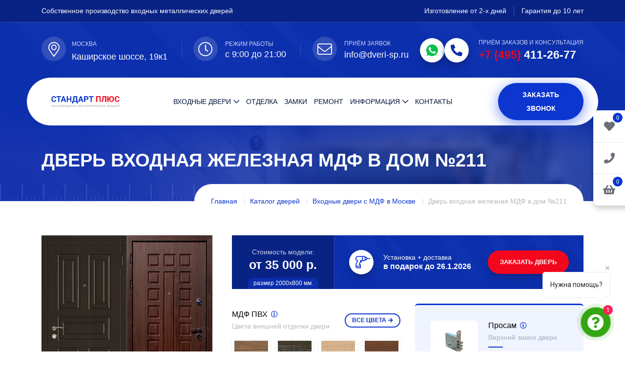

--- FILE ---
content_type: text/html; charset=UTF-8
request_url: https://dveri-sp.ru/catalog/dveri-s-mdf/mdf-211/
body_size: 27411
content:
<!DOCTYPE html>
<html lang="ru">
	<head>

        <meta http-equiv="Content-Type" content="text/html; charset=utf-8" />
        <meta name="viewport" content="width=device-width, initial-scale=1, shrink-to-fit=no">
        <meta http-equiv="x-ua-compatible" content="ie=edge">
        <title>Дверь входная железная МДФ в дом №211 купить с доставкой и установкой в Москве</title>

        <meta http-equiv="Content-Type" content="text/html; charset=UTF-8" />
<meta name="robots" content="index, follow" />
<meta name="description" content="Дверь входная железная МДФ в дом №211 от производителя на заказ - купить с бесплатной доставкой и установкой  в Москве" />
<link href="/bitrix/js/main/core/css/core.min.css?17478459322854" type="text/css" rel="stylesheet" />

<script type="text/javascript" data-skip-moving="true">(function(w, d, n) {var cl = "bx-core";var ht = d.documentElement;var htc = ht ? ht.className : undefined;if (htc === undefined || htc.indexOf(cl) !== -1){return;}var ua = n.userAgent;if (/(iPad;)|(iPhone;)/i.test(ua)){cl += " bx-ios";}else if (/Android/i.test(ua)){cl += " bx-android";}cl += (/(ipad|iphone|android|mobile|touch)/i.test(ua) ? " bx-touch" : " bx-no-touch");cl += w.devicePixelRatio && w.devicePixelRatio >= 2? " bx-retina": " bx-no-retina";var ieVersion = -1;if (/AppleWebKit/.test(ua)){cl += " bx-chrome";}else if ((ieVersion = getIeVersion()) > 0){cl += " bx-ie bx-ie" + ieVersion;if (ieVersion > 7 && ieVersion < 10 && !isDoctype()){cl += " bx-quirks";}}else if (/Opera/.test(ua)){cl += " bx-opera";}else if (/Gecko/.test(ua)){cl += " bx-firefox";}if (/Macintosh/i.test(ua)){cl += " bx-mac";}ht.className = htc ? htc + " " + cl : cl;function isDoctype(){if (d.compatMode){return d.compatMode == "CSS1Compat";}return d.documentElement && d.documentElement.clientHeight;}function getIeVersion(){if (/Opera/i.test(ua) || /Webkit/i.test(ua) || /Firefox/i.test(ua) || /Chrome/i.test(ua)){return -1;}var rv = -1;if (!!(w.MSStream) && !(w.ActiveXObject) && ("ActiveXObject" in w)){rv = 11;}else if (!!d.documentMode && d.documentMode >= 10){rv = 10;}else if (!!d.documentMode && d.documentMode >= 9){rv = 9;}else if (d.attachEvent && !/Opera/.test(ua)){rv = 8;}if (rv == -1 || rv == 8){var re;if (n.appName == "Microsoft Internet Explorer"){re = new RegExp("MSIE ([0-9]+[\.0-9]*)");if (re.exec(ua) != null){rv = parseFloat(RegExp.$1);}}else if (n.appName == "Netscape"){rv = 11;re = new RegExp("Trident/.*rv:([0-9]+[\.0-9]*)");if (re.exec(ua) != null){rv = parseFloat(RegExp.$1);}}}return rv;}})(window, document, navigator);</script>


<link href="/bitrix/js/ui/fonts/opensans/ui.font.opensans.min.css?17478459331861" type="text/css"  rel="stylesheet" />
<link href="/bitrix/js/main/popup/dist/main.popup.bundle.min.css?174784593123520" type="text/css"  rel="stylesheet" />
<link href="/bitrix/cache/css/s1/doors/page_816bc2c26a4fafdc1e7982d003bbcbc9/page_816bc2c26a4fafdc1e7982d003bbcbc9_v1.css?176902841843110" type="text/css"  rel="stylesheet" />
<link href="/bitrix/cache/css/s1/doors/template_a64632fe9151c448d5d6a6380461f0eb/template_a64632fe9151c448d5d6a6380461f0eb_v1.css?17690284016824" type="text/css"  data-template-style="true" rel="stylesheet" />







<style>
/* ==== CRITICAL CSS ДЛЯ ШАПКИ И ПЕРВОГО ЭКРАНА ==== */

/* Верхняя синяя плашка с фоном */
.header-top-layout1 {
  position: relative;
  background-color: #0b2fac;
  padding-bottom: 50px;
}
img.header-top-bg {
  position: absolute;
  width: 100%;
  height: 100%;
  object-fit: cover;
  object-position: center;
  z-index: 0;
}
.header-top-layout1 .header-top-wrap {
  position: relative;
  z-index: 1;
}
.header-top-layout1 a:hover {
  color: #f2071d;
}

/* Контент в верхней плашке */
.header-top-wrap {
  padding: 12px 0;
  color: #fff;
  font-weight: 400;
  font-size: 14px;
}
.header-top-wrap .header-top-left {
  color: #fff;
}
.header-top-wrap .header-top-right {
  text-align: right;
}
.header-top-wrap ul.header-top-links {
  display: flex;
  justify-content: flex-end;
  flex-wrap: wrap;
}
.header-top-wrap ul.header-top-links li {
  display: inline-block;
  margin-right: 15px;
  padding-right: 15px;
  border-right: 1px solid #ffffff40;
}
.header-top-wrap ul.header-top-links li:last-child {
  border-right: none;
  margin-right: 0;
  padding-right: 0;
}

/* Блок с адресом/режимом/почтой/телефоном под верхней плашкой */
.header-middle-area {
  position: relative;
  border-top: 1px solid #ffffff26;
  padding: 30px 0;
  z-index: 1;
}
.header-middle-area .row {
  display: flex;
  flex-wrap: wrap;
}
.header-middle-area .action-box {
  padding-right: 40px;
  margin-right: 40px;
  position: relative;
  display: flex;
  align-items: center;
}
.header-middle-area .action-box::before {
  content: '';
  background: #ffffff26;
  height: 60%;
  width: 1px;
  position: absolute;
  right: 0;
  top: 20%;
}
.header-middle-area .action-box:last-of-type {
  margin-right: 0;
  padding-right: 0;
}
.header-middle-area .action-box.phone-box-wrap::before {
  display: none;
}
.header-middle-area .action-box .icon .shape-icon {
  position: relative;
  display: inline-flex;
  align-items: center;
  justify-content: center;
  margin-right: 25px;
}
.header-middle-area .action-box .icon .shape-icon:before {
content: '';
  position: absolute;
  top: 50%;
  left: 0;
  width: 60px;
  height: 60px;
  margin-top: -30px;
  background-color: #0c36cf;
  z-index: -1;
  opacity: .1;
  border-radius: 50%;
  animation: cscale 1s infinite alternate;
}
.header-middle-area .action-box .icon .shape-icon i {
  color: #fff;
  font-size: 30px;
  padding-left: 10px;
}
.header-middle-area .action-box .content span {
  font-size: 12px;
  color: #fffc;
  text-transform: uppercase;
  letter-spacing: 0;
  display: block;
}
.header-middle-area .action-box .content .text {
  font-size: 18px;
  color: #fff;
  font-weight: 500;
  letter-spacing: .5px;
  margin-bottom: 0;
  line-height: 25px;
}
.header-middle-area .action-box.phone-box-wrap .content span.txt {
  font-size: 12px;
  margin-bottom: 2px;
}
.header-middle-area .action-box.phone-box-wrap .content a {
  font-weight: 700;
  font-size: 23px;
}
.header-middle-area .action-box.phone-box-wrap .content a span {
  font-weight: 700;
  font-size: 23px;
  color: #f2071d;
  display: inline;
}
.header-middle-area .action-box.phone-box-wrap .icon-wrap {
  border-radius: 100%;
  background: #fff;
  color: #0b2fac;
  font-size: 24px;
  width: 50px;
  height: 50px;
  display: flex;
  align-items: center;
  justify-content: center;
  line-height: 0;
  margin-right: 20px;
  box-shadow: 0 8px 13px 0 #0e237199;
}

/* Обёртка хедера с белой "капсулой" меню */
header.header-layout1 {
  background-color: transparent;
  z-index: 9999;
  position: relative;
}
.header-wrap {
  position: absolute;
  width: 100%;
  display: flex;
  align-items: center;
  justify-content: center;
  top: -50px;
}
.row-nav-top {
  background: #fff;
  border-radius: 100px;
  margin-right: -30px;
  margin-left: -30px;
  padding: 0 15px;
  width: calc(100% + 60px);
  display: flex;
  align-items: center;
}
header .header-logo {
  padding: 25px 0;
  margin-left: 20px;
}
header .header-logo .logo-img {
  max-height: 60px;
  width: auto;
}

/* Главное меню (desktop) */
nav.main-menu {
  text-align: center;
}
nav.main-menu ul {
  display: inline-block;
}
header .main-menu ul li {
  display: inline-block;
  position: relative;
  margin: 0 11px;
}
header .main-menu ul li.katalog {
  position: initial;
}
header .main-menu ul li a {
  font-size: 14px;
  text-transform: uppercase;
  display: inline-block;
  position: relative;
  padding: 35px 0;
  color: #01133c;
  font-weight: 500;
}
.main-menu ul li ul li a {
  text-transform: none;
}
header .main-menu ul li a:hover {
  color: #0c36cf;
}
header .main-menu ul li.menu-item-has-children > a:after {
  content: '\f078';
  position: relative;
  font-family: 'Font Awesome 5 Pro';
  margin-left: 5px;
}

/* Каталог-меню сверху (выпадающее) — только базовое поведение */
header .main-menu ul li ul.menu-op {
  border-top: 3px solid #f2071d;
  position: absolute;
  left: 0;
  top: 100%;
  background-color: #fff;
  min-width: 250px;
  z-index: 99;
  text-align: left;
  opacity: 0;
  visibility: hidden;
  transform-origin: top;
  transform: rotateX(90deg);
  transition: all ease .4s;
  box-shadow: 0 0 5px #0000001a;
}
header .main-menu ul li ul.catalog-top-menu.menu-op {
  display: flex;
  gap: 30px;
}
.menu-op .menu-column {
  flex: 1;
}
header .main-menu ul li ul li {
  display: block;
  margin: 0;
  width: 100%;
}
header .main-menu ul li ul li a {
  display: block;
  padding: 7px 15px;
  padding-left: 15px;
  overflow: hidden;
  border-bottom: 1px solid #edf2f4;
  color: #555;
}
header .main-menu ul li ul li:last-child a {
  border-bottom: none;
}
header .main-menu ul li:hover > ul {
  opacity: 1;
  visibility: visible;
  transform: rotateX(0);
}

/* Правая колонка в шапке (кнопка звонка) */
header .header-btn {
  display: flex;
  align-items: center;
  justify-content: flex-end;
  width: 100%;
}

/* Кнопка-бургер (мобилка) — не трогаем js-логику, только внешний вид */
.menuToggleBtn {
  padding: 0;
  border: none;
  color: #0c36cf;
  font-size: 36px;
  line-height: 50px;
  height: 50px;
  background-color: transparent;
  margin-right: 15px;
}

/* Первый экран / top banner */
.top-banner {
  position: relative;
}
.top-banner-wrap {
  position: relative;
  height: 655px;
  background-color: #0b2fac;
}
img.top-banner-bg {
  position: absolute;
  width: 100%;
  height: 100%;
  object-fit: cover;
  object-position: center;
  z-index: 0;
}
.top-banner-wrap .container {
  position: relative;
  z-index: 1;
  height: 100%;
}
.top-banner-block-wrap {
  padding-top: 65px;
  display: flex;
  align-items: center;
  justify-content: space-between;
  height: 100%;
  position: relative;
}
.top-banner-block-txt {
  margin-bottom: 30px;
  max-width: 600px;
}
.top-banner-wrap h1 {
  font-family: "Trebuchet MS", sans-serif;
  font-weight: 700;
  font-size: 45px;
  color: #fff;
  text-transform: none;
  text-shadow: 0 2px 8px #ffffff2e;
  line-height: 1.15;
  margin-bottom: 20px;
}
.top-banner-wrap h1 span {
  color: #fff;
}
.top-banner-wrap p {
  font-size: 18px;
  color: #fff;
  opacity: .7;
  font-weight: 300;
  line-height: 30px;
  letter-spacing: .5px;
  margin-bottom: 20px;
}
.top-banner-block-btn {
  padding-top: 18px;
}
.top-banner-block-img {
  display: flex;
  align-items: flex-end;
  justify-content: center;
  height: 100%;
  position: relative;
  z-index: 5;
  min-width: 528px;
  margin-left: 30px;
}
.top-banner-block-img img {
  display: block;
}

/* Блок преимуществ на баннере */
.advant-block-wrap {
  position: absolute;
  bottom: -57px;
  background: #fff;
  border-radius: 100px;
  padding: 27px 30px;
  z-index: 9;
  min-width: 600px;
  display: flex;
}
.advant-block {
  display: flex;
  align-items: center;
  margin-right: 30px;
  padding-right: 30px;
  border-right: 1px solid #ededed;
}
.advant-block:last-child {
  margin-right: 0;
  padding-right: 0;
  border: none;
}
.advant-icon {
  background: #f0f4ff;
  border-radius: 100%;
  width: 60px;
  height: 60px;
  display: flex;
  align-items: center;
  justify-content: center;
  margin-right: 20px;
}
.advant-block .advant-title {
  font-size: 16px;
  font-weight: 700;
  color: #01133c;
  line-height: 1.3;
  margin-bottom: 5px;
}
.advant-block .advant-txt {
  font-size: 13px;
  font-weight: 400;
  color: #b8b8b8;
  line-height: 1.3;
}

/* ====== АДАПТИВ ДЛЯ ПЕРВОГО ЭКРАНА (без ломания mobile-menu) ====== */

/* До 1200px — как в responsive.min.css */
@media (max-width: 1200px) {
  .work-box-wrap {
    display: none !important;
  }
  .top-banner-wrap {
    height: 565px;
  }
  .top-banner-wrap h1 {
    font-size: 35px;
    margin-bottom: 15px;
  }
  .top-banner-wrap p br {
    display: none;
  }
  .top-banner-wrap p {
    font-size: 17px;
    letter-spacing: 0;
    line-height: 1.7;
  }
  .top-banner-block-txt {
    margin-bottom: 40px;
    flex-shrink: 5;
    padding-right: 30px;
  }
}

/* До 992px — мобильный хедер и баннер */
@media (max-width: 992px) {
  .header-wrap {
    position: static;
    top: 0;
  }
  .row-nav-top {
    border-radius: 0;
    margin: 0;
    width: 100%;
  }
  nav.main-menu {
    display: none; /* на мобилке меню прячется, работает mobile-menu-wrapper через JS */
  }
  .header-middle-area {
    padding: 15px 0;
  }
  .header-middle-area .action-box {
    padding-right: 20px;
    margin-right: 20px;
  }
  .header-middle-area .action-box .content .text {
    font-size: 16px;
  }
  /* Логотип компактней */
  header .header-logo {
    padding: 10px 0;
    margin-left: 0;
  }
  header .header-logo .logo-img {
    max-height: 48px;
  }
  /* Баннер: картинку двери убираем, текст на всю ширину */
  .top-banner-wrap {
    height: auto;
    padding-bottom: 80px;
  }
  .top-banner-block-wrap {
    flex-direction: column;
    align-items: flex-start;
  }
  .top-banner-block-img {
    display: none;
  }
  .advant-block-wrap {
    position: static;
    margin-top: 25px;
    border-radius: 20px;
    min-width: 0;
    width: 100%;
    flex-direction: column;
  }
  .advant-block {
    margin-right: 0;
    padding-right: 0;
    border-right: none;
    margin-bottom: 15px;
  }
}
@media (max-width: 768px) {
  .top-banner-wrap {
    height: 700px;
  }
		.top-banner-block-wrap {
  justify-content: center;
}
	}
</style>

        <link rel="stylesheet" href="/bitrix/templates/doors/assets/css/bootstrap.min.css">
        <link rel="stylesheet" href="/bitrix/templates/doors/assets/css/flaticon.min.css">
        <link rel="stylesheet" href="/bitrix/templates/doors/assets/css/fontawesome.min.css">
        <link rel="stylesheet" href="/bitrix/templates/doors/assets/css/jquery.fancybox.min.css">
        <link rel="stylesheet" href="/bitrix/templates/doors/assets/css/slick.min.css">
        <link rel="stylesheet" href="/bitrix/templates/doors/assets/css/style.css">
        <link rel="stylesheet" href="/bitrix/templates/doors/assets/css/responsive.css">
        <link rel="icon" type="image/x-icon" sizes="120x120" href="/favicon120.png">
        <link rel="shortcut icon" type="image/x-icon" href="/favicon.png" />
        <meta name="yandex-verification" content="35b6502fa7ac07ae" />
    
<link rel="canonical" href="https://dveri-sp.ru/catalog/dveri-s-mdf/mdf-211/" />
</head>
	<body class="product-detail-page  ">
<div class="fixed_panel">
 <div class="wrap">

    <a href="/wishlist/" class="wishlist-count" rel="nofollow" title="Избранное">
        <i class="fa fa-heart" aria-hidden="true"></i>
        <span class="num">0</span>
    </a>

    <a class="mail-btn-fx" data-fancybox data-src="#popup-form" href="javascript:;" title="Оформить заказ">
        <i class="fa fa-phone" aria-hidden="true"></i>
    </a>
    <a class="header-cart-link" href="/cart/" title="Корзина">
        <i class="fa fa-shopping-basket" aria-hidden="true"></i>
		<span class="mini-cart-count">0</span>
    </a>
</div>
</div>

		<div id="panel">
					</div>



        <div class="mobile-menu-wrapper ">
            <div class="mean-menu-area">
                <button class="mobileMenucls"><i class="fal fa-times"></i></button>
                <div class="mobile-logo">
                    <a href="/"><img class="logo-img" src="/bitrix/templates/doors/assets/img/logo.svg" alt="Стандарт Плюс" title="Входные двери Стандарт Плюс"></a>
                </div>
                <div class="mobile-menu"></div>
            </div>
        </div>


        <div class="sticky-header-wrap sticky-header">
            <div class="container">
                <div class="row align-items-center">
                    <div class="col-6 col-md-3 col-xl-2">
                        <div class="logo">
                            <a href="/"><img src="/bitrix/templates/doors/assets/img/logo.png" alt="Стандарт Плюс" title="Входные двери Стандарт Плюс"></a>
                        </div>
                    </div>
                    <div class="col-6 col-md-9 col-xl-8 text-right">
                        <nav class="main-menu">
                            <ul>
                                <li class="menu-item-has-children katalog">
                                    <a href="/catalog/">Входные двери</a>
                                    <ul class="sub-menu catalog-top-menu men-op menu-op">
                                          <!-- Колонка 1 -->
  <li class="menu-column">
    <span>По назначению</span>
    <ul>
      
                <li id="bx_1847241719_40">
                    <a href="/catalog/dveri-dlya-kvartiry/">Для квартиры</a>
                </li>                <li id="bx_1847241719_41">
                    <a href="/catalog/dveri-dlya-doma/">Для дома</a>
                </li>                <li id="bx_1847241719_44">
                    <a href="/catalog/dveri-dlya-kottedzha/">Для коттеджа</a>
                </li>                <li id="bx_1847241719_79">
                    <a href="/catalog/dveri-dlya-dachi/">Для дачи</a>
                </li>                <li id="bx_1847241719_27">
                    <a href="/catalog/paradnye-dveri/">Парадные</a>
                </li>                <li id="bx_1847241719_80">
                    <a href="/catalog/ofisnye-dveri/">Офисные</a>
                </li>                <li id="bx_1847241719_24">
                    <a href="/catalog/tamburnye-dveri/">Тамбурные</a>
                </li>                <li id="bx_1847241719_76">
                    <a href="/catalog/ulichnye-dveri/">Уличные</a>
                </li>                <li id="bx_1847241719_28">
                    <a href="/catalog/tekhnicheskie-dveri/">Технические</a>
                </li>                <li id="bx_1847241719_45">
                    <a href="/catalog/dveri-dlya-kkho-kkhn/">Для КХО, КХН</a>
                </li>                <li id="bx_1847241719_46">
                    <a href="/catalog/protivopozharnye-dveri/">Противопожарные</a>
                </li>
    </ul>
  </li>
  
  <!-- Колонка 2 -->
  <li class="menu-column">
    <span>По конструкции</span>
	<ul>
    
                <li id="bx_4145281613_94">
                    <a href="/catalog/umnye-dveri/">Умные</a>
                </li>                <li id="bx_4145281613_30">
                    <a href="/catalog/dveri-s-termorazryvom/">С терморазрывом</a>
                </li>                <li id="bx_4145281613_86">
                    <a href="/catalog/vzlomostoykie-dveri/">Взломостойкие</a>
                </li>                <li id="bx_4145281613_85">
                    <a href="/catalog/dvukhstvorchatye/">Двухстворчатые</a>
                </li>                <li id="bx_4145281613_78">
                    <a href="/catalog/s-shumoizolyatsiey/">С шумоизоляцией</a>
                </li>                <li id="bx_4145281613_75">
                    <a href="/catalog/tryekhkonturnye-dveri/">Трёхконтурные</a>
                </li>                <li id="bx_4145281613_77">
                    <a href="/catalog/uteplyennye-dveri/">Утеплённые</a>
                </li>
	</ul>
  </li>
  
  <!-- Колонка 3 -->
  <li class="menu-column">
    <span>По отделке</span>
    <ul>
	
                <li id="bx_2148846299_25">
                    <a href="/catalog/dveri-s-zerkalom/">С зеркалом</a>
                </li>                <li id="bx_2148846299_89">
                    <a href="/catalog/dveri-s-metallobagetom/">С металлобагетом</a>
                </li>                <li id="bx_2148846299_92">
                    <a href="/catalog/dveri-modern/">Модерн</a>
                </li>                <li id="bx_2148846299_21">
                    <a href="/catalog/dveri-s-laminatom/">С ламинатом</a>
                </li>                <li id="bx_2148846299_22">
                    <a href="/catalog/dveri-s-poroshkom/">С порошком</a>
                </li>                <li id="bx_2148846299_20">
                    <a href="/catalog/dveri-s-mdf/">МДФ</a>
                </li>                <li id="bx_2148846299_23">
                    <a href="/catalog/dveri-s-massivom-duba/">Из массива</a>
                </li>                <li id="bx_2148846299_26">
                    <a href="/catalog/dveri-s-kovkoy/">С ковкой</a>
                </li>                <li id="bx_2148846299_73">
                    <a href="/catalog/dveri-viniliskozha/">Винилискожа</a>
                </li>                <li id="bx_2148846299_83">
                    <a href="/catalog/so-steklom/">Со стеклом</a>
                </li>
	</ul>
  </li>

  <!-- Колонка 4 -->
  <li class="menu-column">
    <span>По цвету</span>
    <ul>
                <li id="bx_510680952_101">
                    <a href="/catalog/dveri-serye/">Серые</a>
                </li>                <li id="bx_510680952_74">
                    <a href="/catalog/belye-dveri/">Белые</a>
                </li>                <li id="bx_510680952_93">
                    <a href="/catalog/dveri-vkhodnye-korichnevye/">Коричневые</a>
                </li>                <li id="bx_510680952_104">
                    <a href="/catalog/dveri-svetlye/">Светлые</a>
                </li>                <li id="bx_510680952_103">
                    <a href="/catalog/dveri-temnye/">Темные</a>
                </li>                <li id="bx_510680952_102">
                    <a href="/catalog/dveri-chernye/">Черные</a>
                </li>
</ul>
  </li>
  
    <!-- Колонка 4 -->
  <li class="menu-column">
    <span>По цене</span>
    <ul>
                <li id="bx_1769435118_81">
                    <a href="/catalog/ekonom-klass/">Эконом</a>
                </li>                <li id="bx_1769435118_87">
                    <a href="/catalog/elitnye-dveri/">Элитные</a>
                </li>
</ul>
  </li>
</ul>
                                </li>
                                <li><a href="/otdelka/">Отделка</a></li>
                                <li><a href="/zamki/">Замки</a></li>
								<li><a href="/remont-vkhodnykh-dverey/">Ремонт</a></li>
                                <li class="menu-item-has-children">
                                    <a href="#">Информация</a>
                                    <ul class="sub-menu men-op">
										<li><a href="/o-kompanii/">О компании</a></li>
                                        <li><a href="/dostavka-i-montag/">Доставка и монтаж</a></li>
										<li><a href="/kalkulyator/">Калькулятор</a></li>
										<li><a href="/price/">Прайс</a></li>
                                        <li><a href="/photo/">Наши работы</a></li>
										<li><a href="/blog/">Блог</a></li>
                                    </ul>
                                </li>
                                <li><a href="/kontakty/">Контакты</a></li>
                            </ul>
                        </nav>

                        <button class="menuToggleBtn d-inline-block d-lg-none" aria-label="Menu"><i class="far fa-bars"></i></button>
                    </div>
                    <div class="col-xl-2 text-right col-zk-zv">
                            <div class="header-btn">
                                <a data-fancybox="" data-src="#popup-form2" href="javascript:;" class="primary-btn call-btn d-none d-xl-inline-block">Заказать звонок</a>
                            </div>
                        </div>
                </div>
            </div>
        </div>

        <div class="header-top-layout1">
        <img 
    src="/bitrix/templates/doors/assets/img/bg-img/header-top-layout.jpg" 
    alt="Производство металлических дверей" 
     title="Производство металлических дверей в Москве"
    fetchpriority="high" 
    loading="eager" 
    width="1920" 
    height="200" 
    class="header-top-bg"
  >
            <div class="header-top-wrap">
                <div class="container">
                    <div class="row align-items-center">
                        <div class="col-md-6 col-sm-12 col-12">
                            <div class="header-top-left d-flex align-items-center">
                                Собственное производство входных металлических дверей
                            </div>
                        </div>
                        <div class="col-md-6 text-right header-top-right-col">
                            <div class="header-top-right">
                                <ul class="header-top-links">
                                    <li>Изготовление от 2-х дней</li>
                                    <li>Гарантия до 10 лет</li>
                                </ul>
                            </div>
                        </div>
                    </div>
                </div>
            </div>

            <div class="header-middle-area">
                <div class="container">
                    <div class="row aling-items-center ">
                        <div class="d-flex justify-content-between w-100 col-12">
                            <div class="action-box d-flex  align-items-center address-box-wrap">
                                <div class="icon">
                                    <span class="shape-icon"><i class="fal fa-map-marker-alt location-ic"></i></span>
                                </div>
                                <div class="content">
                                    <span><a data-fancybox="" data-src="#region-modal" href="javascript:;">Москва</a></span>
                                    <p class="text">Каширское шоссе, 19к1</p>
                                </div>
                            </div>
                            <div class="action-box d-flex align-items-center work-box-wrap">
                                <div class="icon">
                                    <span class="shape-icon"><i class="fal fa-clock"></i></span>
                                </div>
                                <div class="content">
                                    <span>Режим работы</span>
                                    <p class="text">с 9:00 до 21:00</p>
                                </div>
                            </div>
                            <div class="action-box d-flex align-items-center email-box-wrap">
                                <div class="icon">
                                    <span class="shape-icon"><i class="fal fa-envelope"></i></span>
                                </div>
                                <div class="content">
                                    <span>Приём заявок</span>
                                    <p class="text"><a href="mailto:info@dveri-sp.ru" aria-label="Email">info@dveri-sp.ru</a></p>
                                </div>
                            </div>

                            <div class="action-box d-flex align-items-center phone-box-wrap">
                                <div class="icon icon-db">
                                    <a href="whatsapp://send?phone=79854112677" aria-label="WhatsApp" class="icon-wrap">
                                         <i class="icon-svg-top">
                                            <svg xmlns="http://www.w3.org/2000/svg"  version="1.1" xmlns:xlink="http://www.w3.org/1999/xlink" width="24" height="24" x="0" y="0" viewBox="0 0 512 512" style="enable-background:new 0 0 512 512" xml:space="preserve"><g><path d="M256.064 0h-.128C114.784 0 0 114.816 0 256c0 56 18.048 107.904 48.736 150.048l-31.904 95.104 98.4-31.456C155.712 496.512 204 512 256.064 512 397.216 512 512 397.152 512 256S397.216 0 256.064 0zm148.96 361.504c-6.176 17.44-30.688 31.904-50.24 36.128-13.376 2.848-30.848 5.12-89.664-19.264-75.232-31.168-123.68-107.616-127.456-112.576-3.616-4.96-30.4-40.48-30.4-77.216s18.656-54.624 26.176-62.304c6.176-6.304 16.384-9.184 26.176-9.184 3.168 0 6.016.16 8.576.288 7.52.32 11.296.768 16.256 12.64 6.176 14.88 21.216 51.616 23.008 55.392 1.824 3.776 3.648 8.896 1.088 13.856-2.4 5.12-4.512 7.392-8.288 11.744-3.776 4.352-7.36 7.68-11.136 12.352-3.456 4.064-7.36 8.416-3.008 15.936 4.352 7.36 19.392 31.904 41.536 51.616 28.576 25.44 51.744 33.568 60.032 37.024 6.176 2.56 13.536 1.952 18.048-2.848 5.728-6.176 12.8-16.416 20-26.496 5.12-7.232 11.584-8.128 18.368-5.568 6.912 2.4 43.488 20.48 51.008 24.224 7.52 3.776 12.48 5.568 14.304 8.736 1.792 3.168 1.792 18.048-4.384 35.52z" fill="#000000" opacity="1" data-original="#000000"/></g></svg>
                                        </i>
                                    </a>
                                    <a href="tel:+74954112677" class="icon-wrap"><i class="fas fa-phone-alt"></i></a>
                                </div>
                                <div class="content">
                                    <span class="txt">Приём заказов и консультация</span>
                                    <p class="text"><a href="tel:+74954112677" aria-label="Phone"><span>+7 (495)</span> 411-26-77</a></p>
                                </div>
                            </div>
                        </div>
                    </div>
                </div>
            </div>
        </div>

        <header class='header-layout1'>
            <div class="header-wrap">
                <div class="container container-nav-top">
                    <div class="row align-items-center row-nav-top" >
                        <div class="col-auto col-sm-auto col-lg-3 col-xl-2">
                            <div class="header-logo">
                                <a href="/"><img class="logo-img" src="/bitrix/templates/doors/assets/img/logo.png" alt="Стандарт Плюс" title="Входные двери Стандарт Плюс"></a>
                            </div>
                        </div>
                        <div class="col-auto col-sm-auto col-lg-9 col-xl-8 text-right">
                            <nav class="main-menu">
                                <ul>
                                    <li class="menu-item-has-children katalog">
                                        <a href="/catalog/">Входные двери</a>

										<ul class="sub-menu catalog-top-menu menu-op">
  <!-- Колонка 1 -->
  <li class="menu-column">
    <span>По назначению</span>
    <ul>
      
                <li id="bx_4034805332_40">
                    <a href="/catalog/dveri-dlya-kvartiry/">Для квартиры</a>
                </li>                <li id="bx_4034805332_41">
                    <a href="/catalog/dveri-dlya-doma/">Для дома</a>
                </li>                <li id="bx_4034805332_44">
                    <a href="/catalog/dveri-dlya-kottedzha/">Для коттеджа</a>
                </li>                <li id="bx_4034805332_79">
                    <a href="/catalog/dveri-dlya-dachi/">Для дачи</a>
                </li>                <li id="bx_4034805332_27">
                    <a href="/catalog/paradnye-dveri/">Парадные</a>
                </li>                <li id="bx_4034805332_80">
                    <a href="/catalog/ofisnye-dveri/">Офисные</a>
                </li>                <li id="bx_4034805332_24">
                    <a href="/catalog/tamburnye-dveri/">Тамбурные</a>
                </li>                <li id="bx_4034805332_76">
                    <a href="/catalog/ulichnye-dveri/">Уличные</a>
                </li>                <li id="bx_4034805332_28">
                    <a href="/catalog/tekhnicheskie-dveri/">Технические</a>
                </li>                <li id="bx_4034805332_45">
                    <a href="/catalog/dveri-dlya-kkho-kkhn/">Для КХО, КХН</a>
                </li>                <li id="bx_4034805332_46">
                    <a href="/catalog/protivopozharnye-dveri/">Противопожарные</a>
                </li>
    </ul>
  </li>
  
  <!-- Колонка 2 -->
  <li class="menu-column">
    <span>По конструкции</span>
	<ul>
    
                <li id="bx_2272857794_94">
                    <a href="/catalog/umnye-dveri/">Умные</a>
                </li>                <li id="bx_2272857794_30">
                    <a href="/catalog/dveri-s-termorazryvom/">С терморазрывом</a>
                </li>                <li id="bx_2272857794_86">
                    <a href="/catalog/vzlomostoykie-dveri/">Взломостойкие</a>
                </li>                <li id="bx_2272857794_85">
                    <a href="/catalog/dvukhstvorchatye/">Двухстворчатые</a>
                </li>                <li id="bx_2272857794_78">
                    <a href="/catalog/s-shumoizolyatsiey/">С шумоизоляцией</a>
                </li>                <li id="bx_2272857794_75">
                    <a href="/catalog/tryekhkonturnye-dveri/">Трёхконтурные</a>
                </li>                <li id="bx_2272857794_77">
                    <a href="/catalog/uteplyennye-dveri/">Утеплённые</a>
                </li>
	</ul>
  </li>
  
  <!-- Колонка 3 -->
  <li class="menu-column">
    <span>По отделке</span>
    <ul>
	
                <li id="bx_398857043_25">
                    <a href="/catalog/dveri-s-zerkalom/">С зеркалом</a>
                </li>                <li id="bx_398857043_89">
                    <a href="/catalog/dveri-s-metallobagetom/">С металлобагетом</a>
                </li>                <li id="bx_398857043_92">
                    <a href="/catalog/dveri-modern/">Модерн</a>
                </li>                <li id="bx_398857043_21">
                    <a href="/catalog/dveri-s-laminatom/">С ламинатом</a>
                </li>                <li id="bx_398857043_22">
                    <a href="/catalog/dveri-s-poroshkom/">С порошком</a>
                </li>                <li id="bx_398857043_20">
                    <a href="/catalog/dveri-s-mdf/">МДФ</a>
                </li>                <li id="bx_398857043_23">
                    <a href="/catalog/dveri-s-massivom-duba/">Из массива</a>
                </li>                <li id="bx_398857043_26">
                    <a href="/catalog/dveri-s-kovkoy/">С ковкой</a>
                </li>                <li id="bx_398857043_73">
                    <a href="/catalog/dveri-viniliskozha/">Винилискожа</a>
                </li>                <li id="bx_398857043_83">
                    <a href="/catalog/so-steklom/">Со стеклом</a>
                </li>
	</ul>
  </li>

  <!-- Колонка 4 -->
  <li class="menu-column">
    <span>По цвету</span>
    <ul>
                <li id="bx_1623270341_101">
                    <a href="/catalog/dveri-serye/">Серые</a>
                </li>                <li id="bx_1623270341_74">
                    <a href="/catalog/belye-dveri/">Белые</a>
                </li>                <li id="bx_1623270341_93">
                    <a href="/catalog/dveri-vkhodnye-korichnevye/">Коричневые</a>
                </li>                <li id="bx_1623270341_104">
                    <a href="/catalog/dveri-svetlye/">Светлые</a>
                </li>                <li id="bx_1623270341_103">
                    <a href="/catalog/dveri-temnye/">Темные</a>
                </li>                <li id="bx_1623270341_102">
                    <a href="/catalog/dveri-chernye/">Черные</a>
                </li>
</ul>
  </li>
  
    <!-- Колонка 4 -->
  <li class="menu-column">
    <span>По цене</span>
    <ul>
                <li id="bx_3614220853_81">
                    <a href="/catalog/ekonom-klass/">Эконом</a>
                </li>                <li id="bx_3614220853_87">
                    <a href="/catalog/elitnye-dveri/">Элитные</a>
                </li>
</ul>
  </li>
</ul>

                                    </li>
                                    <li><a href="/otdelka/">Отделка</a></li>
                                    <li><a href="/zamki/">Замки</a></li>
									<li><a href="/remont-vkhodnykh-dverey/">Ремонт</a></li>
                                    <li class="menu-item-has-children">
                                        <a href="#">Информация</a>
                                        <ul class="sub-menu menu-op">
											<li><a href="/o-kompanii/">О компании</a></li>
                                            <li><a href="/dostavka-i-montag/">Доставка и монтаж</a></li>
											<li><a href="/kalkulyator/">Калькулятор</a></li>
											<li><a href="/price/">Прайс</a></li>
                                            <li><a href="/photo/">Наши работы</a></li>
											<li><a href="/blog/">Блог</a></li>
                                        </ul>
                                    </li>
                                    <li><a href="/kontakty/">Контакты</a></li>
                                </ul>
                            </nav>
                            <button class="menuToggleBtn d-inline-block d-lg-none" aria-label="Menu"><i class="far fa-bars"></i></button>
                        </div>
                        <div class="col-lg-1 col-xl-2 text-right col-zk-zv">

                            <div class="header-btn">
                                <a data-fancybox="" data-src="#popup-form2" href="javascript:;" class="primary-btn call-btn d-none d-xl-inline-block">Заказать звонок</a>
                            </div>
                        </div>
                    </div>
                </div>
            </div>
        </header>

         <div class="breadcumb-wrapper breadcumb-layout1">
    <div class="container">
      <div class="breadcumb-content">
        <h1 class="breadcumb-title aos-init">Дверь входная железная МДФ в дом №211</h1>
        <ul class="breadcrumb-list" itemscope itemtype="http://schema.org/BreadcrumbList">
            <li itemscope itemprop="itemListElement" itemtype="http://schema.org/ListItem">
                <a href="/" title="Главная" itemprop="item">
                    <span itemprop="name">Главная</span>
                    <meta itemprop="position" content="1">
                </a>
            </li>
            <li itemscope itemprop="itemListElement" itemtype="http://schema.org/ListItem">
                <a href="/catalog/" title="Каталог дверей" itemprop="item">
                    <span itemprop="name">Каталог дверей</span>
                    <meta itemprop="position" content="2">
                </a>
            </li>
            <li itemscope itemprop="itemListElement" itemtype="http://schema.org/ListItem">
                <a href="/catalog/dveri-s-mdf/" title="Входные двери с МДФ в Москве" itemprop="item">
                    <span itemprop="name">Входные двери с МДФ в Москве</span>
                    <meta itemprop="position" content="3">
                </a>
            </li>
            <li class="active" itemscope itemprop="itemListElement" itemtype="http://schema.org/ListItem">
                <span itemprop="name">Дверь входная железная МДФ в дом №211</span>
                <meta itemprop="item" content="/catalog/dveri-s-mdf/mdf-211/">
                <meta itemprop="position" content="4">
            </li></ul>      </div>
    </div>
  </div>

        


<section class="page-sh catalog-page product-detail pt-70 pb-0 " id="bx_117848907_1099" itemscope itemtype="http://schema.org/Product">
    <div class="container">
        <div class="row">

<div class="col-lg-5 col-xl-4 pd-img-col">
    <!-- Основная информация о продукте -->
    <meta itemprop="name" content="Дверь входная железная МДФ в дом №211">
    <meta itemprop="description" content="Дверь входная железная МДФ в дом №211 с отделкой МДФ ПВХ и МДФ ПВХ">

    <div class="pd-img-wrap">
        <!-- Внешняя сторона двери -->
        <div class="pd-img-left pd-img" itemprop="image" itemscope itemtype="https://schema.org/ImageObject">
			<link itemprop="contentUrl" href="/upload/resizer2/10/df4/df4c3f38162e92f5d99eb939750267e3.jpg">
            <a href="/upload/resizer2/10/860/8602ba5e38d2b6057b7455074b83e432.jpg" data-fancybox="dd-img-det">
                <img src="/upload/resizer2/9/860/8602ba5e38d2b6057b7455074b83e432.jpg" 
                     alt="Входная дверь  с отделкой МДФ ПВХ в Москве"
                     itemprop="url">
                <meta itemprop="width" content="800">
                <meta itemprop="height" content="600">
            </a>
            <div class="ddp-txt"><span>Внешняя сторона</span></div>
        </div>
        
        <!-- Внутренняя сторона двери -->
                <div class="pd-img-right pd-img" itemprop="image" itemscope itemtype="https://schema.org/ImageObject">
			<link itemprop="contentUrl" href="/upload/resizer2/10/df4/df4c3f38162e92f5d99eb939750267e3.jpg">
            <a href="/upload/resizer2/10/df4/df4c3f38162e92f5d99eb939750267e3.jpg" data-fancybox="dd-img-det">
                <img src="/upload/resizer2/9/df4/df4c3f38162e92f5d99eb939750267e3.jpg" 
                     alt="Входная дверь  с отделкой МДФ ПВХ в Москве"
                     itemprop="url">
                <meta itemprop="width" content="800">
                <meta itemprop="height" content="600">
            </a>
            <div class="ddp-txt"><span>Внутренняя сторона</span></div>
        </div>
            </div>
</div>

<div class="col-lg-7 col-xl-8 pd-top-info">
    <div class="pd-top-info-content">
        <!-- Блок с ценой и предложением -->
        <div class="row">
            <div class="col-md-12">
                <div class="pd-price-block-wrap" itemprop="offers" itemscope itemtype="http://schema.org/Offer">
                    <meta itemprop="price" content="35000">
                    <meta itemprop="priceCurrency" content="RUB">
                    <meta itemprop="availability" content="https://schema.org/InStock">
                    <link itemprop="url" href="/catalog/dveri-s-mdf/mdf-211/">
                    <meta itemprop="priceValidUntil" content="2027-01-24">
                    
                    <div class="pd-price-block">
                        <span>Стоимость модели:</span>
                        <strong>от 35 000 р.</strong>
                        <div class="price-size-d">
                            размер 2000х800 мм.
                        </div>
                    </div>
                    
                    <div class="pd-price-middle-wrap">
                        <div class="pd-price-middle">
                            <div class="pd-icon-wrap">
                                <div class="pd-icon">
                                    <object class="drill-ic" width="30" type="image/svg+xml" data="/bitrix/templates/doors/assets/img/icon/driller-b.svg"></object>
                                </div>
                                <div class="pd-icon-txt">
                                    Установка + доставка <strong>в подарок до <span>26.01.2026</span></strong>
                                </div>
                            </div>
                        </div>

                        <div class="pd-price-block-btn">
                            <a class="primary-btn call-btn btn-dd-vz btn-radius btn-red-fill pd-btn-bz"
                               data-fancybox="" data-src="#popup-form" href="javascript:;">
                                <img class="icon" height="20px" width="20px" src="/bitrix/templates/doors/assets/img/icon/ruler-and-pencil.svg">Заказать дверь</a>
                        </div>
                    </div>
                </div>
            </div>
        </div>

        <!-- Блок с отделками -->
        <div class="row pd-row">
            <div class="col-lg-12 col-xl-6 pd-otdelka-col">
                <!-- Внешняя отделка -->
                <div class="pd-otdelka-wrap">

                    <div class="pd-otdelka-name">
                        <div class="titlte-d">
                            <div class="titlte-col">
                                <div class="pd-sm-title">МДФ ПВХ                                    <span class="info-hover">
                                        <i class="far fa-info-circle"></i>
                                        <span class="info-hover-content">
                                            Замена цвета или рисунка отделки <strong>не влияет на стоимоть</strong> двери
                                        </span>
                                    </span>
                                </div>
                                <span class="pd-sm-title-pd">Цвета внешней отделки двери</span>
                            </div>
                            <div class="titlte-col">
                                <a class="btn-br" data-fancybox data-type="ajax" data-src="/otdelka/mdf-pvkh/"
                                   data-filter=".bx_catalog_otd" href="javascript:;">Все <span>&nbsp;цвета</span> <i class="fas fa-arrow-right"></i></a>
                            </div>
                        </div>
                    </div>
                    <div class="pd-otdelka-sl sl-arrow-sm">
                                                    <a href="/upload/iblock/e62/e62650bc66ec24627102b54fc992f0a1.jpg" class="pd-otdelka-link" data-fancybox="pd-otdelka-nr">
                                <img src="/upload/iblock/e62/e62650bc66ec24627102b54fc992f0a1.jpg" 
                                     alt="Отделка МДФ ПВХ №1" 
                                     title="Отделка МДФ ПВХ №1">
                            </a>
                                                    <a href="/upload/iblock/0a4/0a440cc1b6bfa535a6536526f8cdc321.jpg" class="pd-otdelka-link" data-fancybox="pd-otdelka-nr">
                                <img src="/upload/iblock/0a4/0a440cc1b6bfa535a6536526f8cdc321.jpg" 
                                     alt="Отделка МДФ ПВХ №2" 
                                     title="Отделка МДФ ПВХ №2">
                            </a>
                                                    <a href="/upload/iblock/ce3/ce3982d847fa3cf5c845a8849b220533.jpg" class="pd-otdelka-link" data-fancybox="pd-otdelka-nr">
                                <img src="/upload/iblock/ce3/ce3982d847fa3cf5c845a8849b220533.jpg" 
                                     alt="Отделка МДФ ПВХ №3" 
                                     title="Отделка МДФ ПВХ №3">
                            </a>
                                                    <a href="/upload/iblock/658/658edf298d4951cf151a3323c74061a6.jpg" class="pd-otdelka-link" data-fancybox="pd-otdelka-nr">
                                <img src="/upload/iblock/658/658edf298d4951cf151a3323c74061a6.jpg" 
                                     alt="Отделка МДФ ПВХ №4" 
                                     title="Отделка МДФ ПВХ №4">
                            </a>
                                                    <a href="/upload/iblock/a48/a48e9f5a43fd6c0b7b372ae5af062003.jpg" class="pd-otdelka-link" data-fancybox="pd-otdelka-nr">
                                <img src="/upload/iblock/a48/a48e9f5a43fd6c0b7b372ae5af062003.jpg" 
                                     alt="Отделка МДФ ПВХ №5" 
                                     title="Отделка МДФ ПВХ №5">
                            </a>
                                                    <a href="/upload/iblock/3eb/3ebadd871bca6ce55dc1c99773e80cb2.jpg" class="pd-otdelka-link" data-fancybox="pd-otdelka-nr">
                                <img src="/upload/iblock/3eb/3ebadd871bca6ce55dc1c99773e80cb2.jpg" 
                                     alt="Отделка МДФ ПВХ №6" 
                                     title="Отделка МДФ ПВХ №6">
                            </a>
                                                    <a href="/upload/iblock/b0c/b0c5ec9eb9398e40827d9778ab5feb1a.jpg" class="pd-otdelka-link" data-fancybox="pd-otdelka-nr">
                                <img src="/upload/iblock/b0c/b0c5ec9eb9398e40827d9778ab5feb1a.jpg" 
                                     alt="Отделка МДФ ПВХ №7" 
                                     title="Отделка МДФ ПВХ №7">
                            </a>
                                                    <a href="/upload/iblock/241/241339346135d5936f7017c067a4c7a7.jpg" class="pd-otdelka-link" data-fancybox="pd-otdelka-nr">
                                <img src="/upload/iblock/241/241339346135d5936f7017c067a4c7a7.jpg" 
                                     alt="Отделка МДФ ПВХ №8" 
                                     title="Отделка МДФ ПВХ №8">
                            </a>
                                                    <a href="/upload/iblock/1dc/1dc1b6805fbaf43807685d8713860f7f.jpg" class="pd-otdelka-link" data-fancybox="pd-otdelka-nr">
                                <img src="/upload/iblock/1dc/1dc1b6805fbaf43807685d8713860f7f.jpg" 
                                     alt="Отделка МДФ ПВХ №9" 
                                     title="Отделка МДФ ПВХ №9">
                            </a>
                                                    <a href="/upload/iblock/7f9/7f90b506ba4cf68466a112ef9e6c3f15.jpg" class="pd-otdelka-link" data-fancybox="pd-otdelka-nr">
                                <img src="/upload/iblock/7f9/7f90b506ba4cf68466a112ef9e6c3f15.jpg" 
                                     alt="Отделка МДФ ПВХ №10" 
                                     title="Отделка МДФ ПВХ №10">
                            </a>
                                                    <a href="/upload/iblock/d3c/d3cab52002501184ee39062fa2cb90e5.jpg" class="pd-otdelka-link" data-fancybox="pd-otdelka-nr">
                                <img src="/upload/iblock/d3c/d3cab52002501184ee39062fa2cb90e5.jpg" 
                                     alt="Отделка МДФ ПВХ №11" 
                                     title="Отделка МДФ ПВХ №11">
                            </a>
                                                    <a href="/upload/iblock/133/133c7078496e9662ec802fc790cd470c.jpg" class="pd-otdelka-link" data-fancybox="pd-otdelka-nr">
                                <img src="/upload/iblock/133/133c7078496e9662ec802fc790cd470c.jpg" 
                                     alt="Отделка МДФ ПВХ №12" 
                                     title="Отделка МДФ ПВХ №12">
                            </a>
                                                    <a href="/upload/iblock/ef4/ef4a368a68bd85953353a2331f9047d7.jpg" class="pd-otdelka-link" data-fancybox="pd-otdelka-nr">
                                <img src="/upload/iblock/ef4/ef4a368a68bd85953353a2331f9047d7.jpg" 
                                     alt="Отделка МДФ ПВХ №13" 
                                     title="Отделка МДФ ПВХ №13">
                            </a>
                                                    <a href="/upload/iblock/cf6/cf66df67bb81b325c022e76b64cae6ba.jpg" class="pd-otdelka-link" data-fancybox="pd-otdelka-nr">
                                <img src="/upload/iblock/cf6/cf66df67bb81b325c022e76b64cae6ba.jpg" 
                                     alt="Отделка МДФ ПВХ №14" 
                                     title="Отделка МДФ ПВХ №14">
                            </a>
                                                    <a href="/upload/iblock/b20/b20411ae93201902bea34efc63267b3d.jpg" class="pd-otdelka-link" data-fancybox="pd-otdelka-nr">
                                <img src="/upload/iblock/b20/b20411ae93201902bea34efc63267b3d.jpg" 
                                     alt="Отделка МДФ ПВХ №46" 
                                     title="Отделка МДФ ПВХ №46">
                            </a>
                                                    <a href="/upload/iblock/339/3392b7f3828f3dd2a156f872c8b2bd9d.jpg" class="pd-otdelka-link" data-fancybox="pd-otdelka-nr">
                                <img src="/upload/iblock/339/3392b7f3828f3dd2a156f872c8b2bd9d.jpg" 
                                     alt="Отделка МДФ ПВХ №119" 
                                     title="Отделка МДФ ПВХ №119">
                            </a>
                                                    <a href="/upload/iblock/4e4/4e4eba4ce1653fe690a01818eda7a061.jpg" class="pd-otdelka-link" data-fancybox="pd-otdelka-nr">
                                <img src="/upload/iblock/4e4/4e4eba4ce1653fe690a01818eda7a061.jpg" 
                                     alt="Отделка МДФ ПВХ №15" 
                                     title="Отделка МДФ ПВХ №15">
                            </a>
                                                    <a href="/upload/iblock/d1d/d1d2b1a98c667115d69770c56f4731d6.jpg" class="pd-otdelka-link" data-fancybox="pd-otdelka-nr">
                                <img src="/upload/iblock/d1d/d1d2b1a98c667115d69770c56f4731d6.jpg" 
                                     alt="Отделка МДФ ПВХ №16" 
                                     title="Отделка МДФ ПВХ №16">
                            </a>
                                                    <a href="/upload/iblock/d01/d01cbd15ffca6c8fef620847de8158ad.jpg" class="pd-otdelka-link" data-fancybox="pd-otdelka-nr">
                                <img src="/upload/iblock/d01/d01cbd15ffca6c8fef620847de8158ad.jpg" 
                                     alt="Отделка МДФ ПВХ №17" 
                                     title="Отделка МДФ ПВХ №17">
                            </a>
                                                    <a href="/upload/iblock/0d0/0d0bd983d6b46112100856e787c089bf.jpg" class="pd-otdelka-link" data-fancybox="pd-otdelka-nr">
                                <img src="/upload/iblock/0d0/0d0bd983d6b46112100856e787c089bf.jpg" 
                                     alt="Отделка МДФ ПВХ №18" 
                                     title="Отделка МДФ ПВХ №18">
                            </a>
                                            </div>
                </div>
                
                <!-- Внутренняя отделка -->
                <div class="pd-otdelka-wrap">

                    <div class="pd-otdelka-name">
                        <div class="titlte-d">
                            <div class="titlte-col">
                                <div class="pd-sm-title">МДФ ПВХ                                    <span class="info-hover">
                                        <i class="far fa-info-circle"></i>
                                        <span class="info-hover-content">
                                            Замена цвета или рисунка отделки <strong>не влияет на стоимоть</strong> двери
                                        </span>
                                    </span>
                                </div>
                                <span class="pd-sm-title-pd">Цвета внутренней отделки двери</span>
                            </div>
                            <div class="titlte-col">
                                <a class="btn-br" data-fancybox data-type="ajax" data-src="/otdelka/mdf-pvkh/"
                                   data-filter=".bx_catalog_otd" href="javascript:;">Все <span>&nbsp;цвета</span> <i class="fas fa-arrow-right"></i></a>
                            </div>
                        </div>
                    </div>
                    <div class="pd-otdelka-sl sl-arrow-sm">
                                                    <a href="/upload/iblock/e62/e62650bc66ec24627102b54fc992f0a1.jpg" class="pd-otdelka-link" data-fancybox="pd-otdelka-vn">
                                <img src="/upload/iblock/e62/e62650bc66ec24627102b54fc992f0a1.jpg" 
                                     alt="Отделка МДФ ПВХ №1" 
                                     title="Отделка МДФ ПВХ №1">
                            </a>
                                                    <a href="/upload/iblock/0a4/0a440cc1b6bfa535a6536526f8cdc321.jpg" class="pd-otdelka-link" data-fancybox="pd-otdelka-vn">
                                <img src="/upload/iblock/0a4/0a440cc1b6bfa535a6536526f8cdc321.jpg" 
                                     alt="Отделка МДФ ПВХ №2" 
                                     title="Отделка МДФ ПВХ №2">
                            </a>
                                                    <a href="/upload/iblock/ce3/ce3982d847fa3cf5c845a8849b220533.jpg" class="pd-otdelka-link" data-fancybox="pd-otdelka-vn">
                                <img src="/upload/iblock/ce3/ce3982d847fa3cf5c845a8849b220533.jpg" 
                                     alt="Отделка МДФ ПВХ №3" 
                                     title="Отделка МДФ ПВХ №3">
                            </a>
                                                    <a href="/upload/iblock/658/658edf298d4951cf151a3323c74061a6.jpg" class="pd-otdelka-link" data-fancybox="pd-otdelka-vn">
                                <img src="/upload/iblock/658/658edf298d4951cf151a3323c74061a6.jpg" 
                                     alt="Отделка МДФ ПВХ №4" 
                                     title="Отделка МДФ ПВХ №4">
                            </a>
                                                    <a href="/upload/iblock/a48/a48e9f5a43fd6c0b7b372ae5af062003.jpg" class="pd-otdelka-link" data-fancybox="pd-otdelka-vn">
                                <img src="/upload/iblock/a48/a48e9f5a43fd6c0b7b372ae5af062003.jpg" 
                                     alt="Отделка МДФ ПВХ №5" 
                                     title="Отделка МДФ ПВХ №5">
                            </a>
                                                    <a href="/upload/iblock/3eb/3ebadd871bca6ce55dc1c99773e80cb2.jpg" class="pd-otdelka-link" data-fancybox="pd-otdelka-vn">
                                <img src="/upload/iblock/3eb/3ebadd871bca6ce55dc1c99773e80cb2.jpg" 
                                     alt="Отделка МДФ ПВХ №6" 
                                     title="Отделка МДФ ПВХ №6">
                            </a>
                                                    <a href="/upload/iblock/b0c/b0c5ec9eb9398e40827d9778ab5feb1a.jpg" class="pd-otdelka-link" data-fancybox="pd-otdelka-vn">
                                <img src="/upload/iblock/b0c/b0c5ec9eb9398e40827d9778ab5feb1a.jpg" 
                                     alt="Отделка МДФ ПВХ №7" 
                                     title="Отделка МДФ ПВХ №7">
                            </a>
                                                    <a href="/upload/iblock/241/241339346135d5936f7017c067a4c7a7.jpg" class="pd-otdelka-link" data-fancybox="pd-otdelka-vn">
                                <img src="/upload/iblock/241/241339346135d5936f7017c067a4c7a7.jpg" 
                                     alt="Отделка МДФ ПВХ №8" 
                                     title="Отделка МДФ ПВХ №8">
                            </a>
                                                    <a href="/upload/iblock/1dc/1dc1b6805fbaf43807685d8713860f7f.jpg" class="pd-otdelka-link" data-fancybox="pd-otdelka-vn">
                                <img src="/upload/iblock/1dc/1dc1b6805fbaf43807685d8713860f7f.jpg" 
                                     alt="Отделка МДФ ПВХ №9" 
                                     title="Отделка МДФ ПВХ №9">
                            </a>
                                                    <a href="/upload/iblock/7f9/7f90b506ba4cf68466a112ef9e6c3f15.jpg" class="pd-otdelka-link" data-fancybox="pd-otdelka-vn">
                                <img src="/upload/iblock/7f9/7f90b506ba4cf68466a112ef9e6c3f15.jpg" 
                                     alt="Отделка МДФ ПВХ №10" 
                                     title="Отделка МДФ ПВХ №10">
                            </a>
                                                    <a href="/upload/iblock/d3c/d3cab52002501184ee39062fa2cb90e5.jpg" class="pd-otdelka-link" data-fancybox="pd-otdelka-vn">
                                <img src="/upload/iblock/d3c/d3cab52002501184ee39062fa2cb90e5.jpg" 
                                     alt="Отделка МДФ ПВХ №11" 
                                     title="Отделка МДФ ПВХ №11">
                            </a>
                                                    <a href="/upload/iblock/133/133c7078496e9662ec802fc790cd470c.jpg" class="pd-otdelka-link" data-fancybox="pd-otdelka-vn">
                                <img src="/upload/iblock/133/133c7078496e9662ec802fc790cd470c.jpg" 
                                     alt="Отделка МДФ ПВХ №12" 
                                     title="Отделка МДФ ПВХ №12">
                            </a>
                                                    <a href="/upload/iblock/ef4/ef4a368a68bd85953353a2331f9047d7.jpg" class="pd-otdelka-link" data-fancybox="pd-otdelka-vn">
                                <img src="/upload/iblock/ef4/ef4a368a68bd85953353a2331f9047d7.jpg" 
                                     alt="Отделка МДФ ПВХ №13" 
                                     title="Отделка МДФ ПВХ №13">
                            </a>
                                                    <a href="/upload/iblock/cf6/cf66df67bb81b325c022e76b64cae6ba.jpg" class="pd-otdelka-link" data-fancybox="pd-otdelka-vn">
                                <img src="/upload/iblock/cf6/cf66df67bb81b325c022e76b64cae6ba.jpg" 
                                     alt="Отделка МДФ ПВХ №14" 
                                     title="Отделка МДФ ПВХ №14">
                            </a>
                                                    <a href="/upload/iblock/b20/b20411ae93201902bea34efc63267b3d.jpg" class="pd-otdelka-link" data-fancybox="pd-otdelka-vn">
                                <img src="/upload/iblock/b20/b20411ae93201902bea34efc63267b3d.jpg" 
                                     alt="Отделка МДФ ПВХ №46" 
                                     title="Отделка МДФ ПВХ №46">
                            </a>
                                                    <a href="/upload/iblock/339/3392b7f3828f3dd2a156f872c8b2bd9d.jpg" class="pd-otdelka-link" data-fancybox="pd-otdelka-vn">
                                <img src="/upload/iblock/339/3392b7f3828f3dd2a156f872c8b2bd9d.jpg" 
                                     alt="Отделка МДФ ПВХ №119" 
                                     title="Отделка МДФ ПВХ №119">
                            </a>
                                                    <a href="/upload/iblock/4e4/4e4eba4ce1653fe690a01818eda7a061.jpg" class="pd-otdelka-link" data-fancybox="pd-otdelka-vn">
                                <img src="/upload/iblock/4e4/4e4eba4ce1653fe690a01818eda7a061.jpg" 
                                     alt="Отделка МДФ ПВХ №15" 
                                     title="Отделка МДФ ПВХ №15">
                            </a>
                                                    <a href="/upload/iblock/d1d/d1d2b1a98c667115d69770c56f4731d6.jpg" class="pd-otdelka-link" data-fancybox="pd-otdelka-vn">
                                <img src="/upload/iblock/d1d/d1d2b1a98c667115d69770c56f4731d6.jpg" 
                                     alt="Отделка МДФ ПВХ №16" 
                                     title="Отделка МДФ ПВХ №16">
                            </a>
                                                    <a href="/upload/iblock/d01/d01cbd15ffca6c8fef620847de8158ad.jpg" class="pd-otdelka-link" data-fancybox="pd-otdelka-vn">
                                <img src="/upload/iblock/d01/d01cbd15ffca6c8fef620847de8158ad.jpg" 
                                     alt="Отделка МДФ ПВХ №17" 
                                     title="Отделка МДФ ПВХ №17">
                            </a>
                                                    <a href="/upload/iblock/0d0/0d0bd983d6b46112100856e787c089bf.jpg" class="pd-otdelka-link" data-fancybox="pd-otdelka-vn">
                                <img src="/upload/iblock/0d0/0d0bd983d6b46112100856e787c089bf.jpg" 
                                     alt="Отделка МДФ ПВХ №18" 
                                     title="Отделка МДФ ПВХ №18">
                            </a>
                                            </div>
                </div>
            </div>

            <!-- Блок с замками -->
            <div class="col-lg-12 col-xl-6 pd-zamki-col">
                <div class="pd-zamki-wrap-all">
                                        <div class="pd-zamki-wrap">

                        <div class="pd-zamki-img">
                            <a href="/upload/iblock/a01/a0108f9ba4b1b554b6eeedbdd870624a.png" data-fancybox="zamok-gl">
                                <img src="/upload/iblock/a01/a0108f9ba4b1b554b6eeedbdd870624a.png" 
                                     alt="Фото замка Просам" 
                                     title="Фото замка Просам">
                                <span class="icon"><i class="far fa-plus-circle"></i></span>
                            </a>
                        </div>
                        <div class="pd-zamki-txt">
                            <div class="pd-sm-title">Просам                                <span class="info-hover">
                                    <i class="far fa-info-circle"></i>
                                    <span class="info-hover-content">
                                        За дополнительную плату дверь может комплектоваться любыми замками и фурнитурой
                                    </span>
                                </span>
                            </div>
                            <span class="pd-sm-title-pd b-line">Верхний замок двери</span>
                            <div class="pd-zamki-txt-desc">
                                <ul class="list-desc">
                                    <li>
                                        <strong>Тип замка:</strong> <span>сувальдный</span>
                                    </li>
                                    <li>
                                        <strong>Регелей:</strong> <span>3 шт.</span>
                                    </li>
                                    <li>
                                        <strong>Страна:</strong> <span>Россия</span>
                                    </li>
                                </ul>
                            </div>
                        </div>
                    </div>
                    
                                        <div class="pd-zamki-wrap">

                        <div class="pd-zamki-img">
                            <a href="/upload/iblock/903/903962a32dbc84081528e537e7d54678.png" data-fancybox="zamok-gl">
                                <img src="/upload/iblock/903/903962a32dbc84081528e537e7d54678.png" 
                                     alt="Фото замка Мосрентген" 
                                     title="Фото замка Мосрентген">
                                <span class="icon"><i class="far fa-plus-circle"></i></span>
                            </a>
                        </div>
                        <div class="pd-zamki-txt">
                            <div class="pd-sm-title">Мосрентген                                <span class="info-hover">
                                    <i class="far fa-info-circle"></i>
                                    <span class="info-hover-content">
                                        За дополнительную плату дверь может комплектоваться любыми замками и фурнитурой
                                    </span>
                                </span>
                            </div>
                            <span class="pd-sm-title-pd b-line">Нижний замок двери</span>
                            <div class="pd-zamki-txt-desc">
                                <ul class="list-desc">
                                    <li>
                                        <strong>Тип замка:</strong> <span>цилиндровый</span>
                                    </li>
                                    <li>
                                        <strong>Регелей:</strong> <span>3 шт.</span>
                                    </li>
                                    <li>
                                        <strong>Страна:</strong> <span>Россия</span>
                                    </li>
                                </ul>
                            </div>
                        </div>
                    </div>
                                    </div>
            </div>
        </div>
    </div>
</div>

        </div>
    </div>

    <div class="dd-section-tabs">
        <div class="container">
            <div class="row">
                <div class="col-lg-12">
                    <div class="tabs-wrap tabs-wrap-full-w">
                        <ul class="tabs clearfix">
                            <li class="tab active"><a href="#har">Характеристики <span>двери</span></a></li>
                            <li class="tab"><a href="#dop-uslugi"><span>Дополнительные</span> услуги</a></li>
                        </ul>
                        <div class="content-tab">
                            <div id="har" class="content-inner active">
                                <div class="table-har-wrap">
                                    <div class="row">
                                        <div class="col-lg-6 col-md-12 col-sm-12 detail-door-th-table-col detail-door-tht-left">
                                            <div class="table-har-bk table-har-left">
                                                <table class="table table-cs">

                                                    <tbody class="constr-table">
                                                    <tr class="table-zg-th"><th colspan="2">Конструкция двери</th></tr>
                                                    <tr>
                                                        <td>Размер двери</td>
                                                        <td>любой (цена при размере 2000x800 мм.)</td>
                                                    </tr>
                                                    <tr>
                                                        <td>Коробка (каркас двери)</td>
                                                        <td>Профильная труба 50х25 мм.</td>
                                                    </tr>
                                                    <tr>
                                                        <td>Полотно</td>
                                                        <td>Профильная труба 40х25 мм.</td>
                                                    </tr>
                                                    <tr>
                                                        <td>Лист металла</td>
                                                        <td>толщиной 2 мм.</td>
                                                    </tr>
                                                    <tr>
                                                        <td>Ребра жёсткости</td>
                                                        <td>Профильные трубы 40х25мм</td>
                                                    </tr>
                                                    <tr>
                                                        <td>Контуры уплотнения</td>
                                                        <td>2 контура</td>
                                                    </tr>
                                                                                                        <tr>
                                                        <td>Угол открывания двери</td>
                                                        <td>180 градусов</td>
                                                    </tr>
                                                    <tr>
                                                        <td>Направление открывания</td>
                                                        <td>Левое или правое (на выбор)</td>
                                                    </tr>
                                                    <tr>
                                                        <td>Тип открывания</td>
                                                        <td>Наружный или внутренний</td>
                                                    </tr>
                                                    </tbody>
                                                </table>
                                            </div>
                                        </div>
                                        <div class="col-lg-6 col-md-12 col-sm-12 detail-door-th-table-col detail-door-tht-right">
                                            <div class="table-har-bk table-har-right">
                                                <table class="table tds table-cs">
                                                    <tbody>
                                                    <tr class="table-zg-th">
                                                        <th colspan="2">Отделка двери</th>
                                                    </tr>
                                                    <tr class="table-otd-ng">
                                                        <td>Отделка снаружи</td>
                                                        <td>МДФ ПВХ </td>
                                                    </tr>
                                                    <tr class="table-otd-vn">
                                                        <td>Отделка внутри</td>
                                                        <td>МДФ ПВХ </td>
                                                    </tr>
                                                    <tr></tr>

                                                    <tr class="table-zg-th">
                                                        <th colspan="2" class="pt-30">Комплектация двери</th></tr>
                                                    <tr>
                                                        <td>Верхний замок:</td>
                                                        <td>
                                                            «Просам»
                                                                                                                    </td>
                                                    </tr>
                                                    <tr>
                                                        <td>Нижний замок:</td>
                                                        <td>«Мосрентген»
                                                                                                                    </td>
                                                    </tr>

                                                    <tr>
                                                        <td>Блокираторы</td>
                                                        <td>есть</td>
                                                    </tr>
                                                    <tr>
                                                        <td>Петли</td>
                                                        <td>2шт.</td>
                                                    </tr>
                                                    <tr>
                                                        <td>Уплотнение</td>
                                                        <td>резиновый уплотнитель</td>
                                                    </tr>
                                                    <tr>
                                                        <td>Шумотеплоизоляция</td>
                                                        <td>нет (доп. опция - плита минваты или пенопласт)</td>
                                                    </tr>
                                                    <tr>
                                                        <td>Глазок</td>
                                                        <td>180 градусов</td>
                                                    </tr>
                                                    </tbody>
                                                </table>
                                            </div>
                                        </div>
                                    </div>

                                    <div class="table-har-wrap-bg1 bx-shadow"></div>
                                    <div class="table-har-wrap-bg2 bx-shadow"></div>
                                    <div class="table-har-wrap-bg3 bx-shadow"></div>
                                </div>
                            </div>
                            <div id="dop-uslugi" class="content-inner">
                                <div class="row pt-20">
                                    <div class="col-12 col-md-6">
    <h3>Цены на доставку и установку</h3>
    <table class="table tds table-cs stretch-table">
        <tbody>
        <tr>
            <td>Установка двери:</td>
            <td>Бесплатно</td>
        </tr>
        <tr>
            <td>Демонтаж деревянной двери:</td>
            <td>Бесплатно</td>
        </tr>
        <tr>
            <td>Демонтаж старой металлической двери:</td>
            <td>от 500 руб.</td>
        </tr>
        <tr>
            <td>Заделка швов монтажной пеной:</td>
            <td>от <span>200 руб.</span></td>
        </tr>
        <tr>
            <td>Доставка по Москве и области (до 25км от МКАД):</td>
            <td>Бесплатно</td>
        </tr>
        <tr>
            <td>Подъём на этаж (без грузового лифта):</td>
            <td>от 100 руб.</td>
        </tr>
        <tr>
            <td>Расширение дверного проёма:</td>
            <td>от 2500 руб.</td>
        </tr>
        <tr>
            <td>Установка со сваркой (обваривание анкеров):</td>
            <td>от 800 руб.</td>
        </tr>
        <tr>
            <td>Дополнительное крепление коробки двери + 200 (за одну точку крепления):</td>
            <td>от 200 руб/шт.</td>
        </tr>
        <tr>
            <td>Усиление дверного проёма:</td>
            <td>от 2500 руб.</td>
        </tr>
            <tr class="btn-st-show-tr">
                <td colspan="2"><div class="btn-st-show">Показать полностью</div></td>
            </tr>
        </tbody>
    </table>
</div>

<div class="col-12 col-md-6">
    <h3>Стоимость дополнительных услуг</h3>
    <table class="table tds table-cs stretch-table">
        <tbody>
        <tr>
            <td>Декоративная накладка на порог из МДФ:</td>
            <td>от 500 руб.</td>
        </tr>
        <tr>
            <td>Окраска в другой цвет / замена панели</td>
            <td>бесплатно</td>
        </tr>
        <tr>
            <td>Доборы, откосы и наличники</td>
            <td>от 4000р.</td>
        </tr>
        <tr>
            <td>Бронированная полоса (бронеконверт)</td>
            <td>от 1000р.</td>
        </tr>
        <tr>
            <td>Ковка на заказ</td>
            <td>от 2700р/м2</td>
        </tr>
        <tr>
            <td>Ночная защелка</td>
            <td>от 1000р.</td>
        </tr>
        <tr>
            <td>Верхняя (фрамуга) или боковая вставка</td>
            <td>от 3000р.</td>
        </tr>
        <tr>
            <td>Вывоз мусора:</td>
            <td>по договорённости с мастером</td>
        </tr>
        <tr>
            <td>Вывод звонков:</td>
            <td>по договорённости с установщиком</td>
        </tr>
        <tr>
            <td>Повышение уровня взломостойкости</td>
            <td>от 6000р.</td>
        </tr>
        <tr>
            <td>Арочная конструкция</td>
            <td>+1700р. к стоимости</td>
        </tr>
        <tr>
            <td>Дополнительная створка</td>
            <td>+3600р.</td>
        </tr>
        <tr>
            <td>Металлофиленка</td>
            <td>от 12000р/м2</td>
        </tr>
        <tr>
            <td>Вставить стекло (стеклянные вставки)</td>
            <td>от 1800р.</td>
        </tr>
        <tr>
            <td>Решетка с окном</td>
            <td>от 3200р.</td>
        </tr>
        <tr>
            <td>Фрезерованная МДФ-панель 18 мм. под дерева</td>
            <td>от 4000р.</td>
        </tr>
        <tr>
            <td>Панель МДФ-филенка (натуральная филенчатая) 16 мм.</td>
            <td>от 6000р.</td>
        </tr>
        <tr>
            <td>Влагостойкая плёнка винорит</td>
            <td>от 3000р.</td>
        </tr>
        <tr>
            <td>Фотопечать</td>
            <td>от 1500р.</td>
        </tr>
        <tr>
            <td>Шумоизоляция (усиление звукоизоляционных свойств)</td>
            <td>от 750р.</td>
        </tr>
        <tr>
            <td>Утепленная</td>
            <td>от 1900р.</td>
        </tr>
        <tr>
            <td>Домофон</td>
            <td>от 3500р.</td>
        </tr>
        <tr>
            <td>Дополнительный контур уплотнения</td>
            <td>от 7500р.</td>
        </tr>
        <tr>
            <td>Увеличение толщины полотна</td>
            <td>рассчитывается индивидуально</td>
        </tr>
        <tr>
            <td>Хромированный отбойник 20см.</td>
            <td>от 4000р.</td>
        </tr>
        <tr>
            <td>Нержавеющий порог 3 мм</td>
            <td>от 3000р.</td>
        </tr>
        <tr>
            <td>Лист металла толщиной 3 мм</td>
            <td>от 8000р.</td>
        </tr>
        <tr>
            <td>Электромеханический замок</td>
            <td>от 8500р.</td>
        </tr>

        <tr class="btn-st-show-tr">
            <td colspan="2"><div class="btn-st-show">Показать полностью</div></td>
        </tr>

        </tbody>
    </table>
</div>                                </div>
                            </div>
                        </div>
                    </div>

                </div>
            </div>
        </div>
    </div>
    
    
    <div class="similar-doors-section">
        <div class="container">

            <div class="row">
                <div class="col-sm-12 col-12 text-center">
                    <div class="section-title2">
                        <h2 class="title" data-text="Двери">Смотрите также  </h2>
                        <p>Похожие модели металлических дверей</p>
                    </div>
                </div>
            </div>

            <div class="row">
                <div class="col-sm-12">
                    <div class="similar-doors-items">
                        
                            <div class="similar-d-col col-sm-4 col-md-4 col-lg-3 item-cat-col  "itemscope="" itemtype="http://schema.org/Product">
								<meta itemprop="name" content="Металлическая входная дверь с МДФ наружной №29">
								<meta itemprop="description" content="Входная металлическая дверь Металлическая входная дверь с МДФ наружной №29 с отделкой МДФ ПВХ - качественная металлическая дверь от производителя.">
								<div class="item-cat-block item-cat-block-sect similar-ddoor-item">
                                    <a href="/catalog/dveri-s-mdf/mdf-29/" itemprop="url">
                                        <div class="item-cat-img">
                                            <img itemprop="image" class="item-img-left" src="/upload/resizer2/8/9bf/9bf809febb095e8972e20ead86885e1d.jpg" alt="Стальная дверь Металлическая входная дверь с МДФ наружной №29 с отделкой МДФ Шпон" title="Стальная дверь Металлическая входная дверь с МДФ наружной №29 с отделкой МДФ Шпон в Москве">
                                                                                            <img itemprop="image" class="item-img-right" src="/upload/resizer2/8/5b7/5b733bce93ee733c8222c65c4109cafb.jpg" alt="Стальная дверь Металлическая входная дверь с МДФ наружной №29 с отделкой МДФ ПВХ" title="Стальная дверь Металлическая входная дверь с МДФ наружной №29 с отделкой МДФ Шпон в Москве">
                                                                                    </div>
                                        <div class="item-cat-content">
                                            <div class="item-cat-text ict-dc" itemprop="offers" itemscope="" itemtype="http://schema.org/Offer">
												<meta itemprop="price" content="33600">
                       							<meta itemprop="priceCurrency" content="RUB">
                        						<meta itemprop="availability" content="https://schema.org/InStock">
                                                <div class="item-cat-price"><span>от 33 600 руб.</span>
                                                    <div class="icon-cr"><i class="far fa-arrow-right"></i></div>
                                                </div>
                                                <div class="item-cat-name">Металлическая входная дверь с МДФ наружной №29</div>
													<div class="cart-button">
<button href="javascript:void(0);"
   class="add-to-cart-btn"
   data-id="677">
    В корзину
</button>
<button data-fancybox="" data-src="#popup-form2"
   class="add-to-cart-btn">
    Купить в 1 клик
</button>
</div> 
                                            </div>
                                        </div>
                                    </a>
                                </div>
                            </div>

                        
                            <div class="similar-d-col col-sm-4 col-md-4 col-lg-3 item-cat-col  "itemscope="" itemtype="http://schema.org/Product">
								<meta itemprop="name" content="Входная стальная дверь МДФ облицовка №39">
								<meta itemprop="description" content="Входная металлическая дверь Входная стальная дверь МДФ облицовка №39 с отделкой МДФ ПВХ - качественная металлическая дверь от производителя.">
								<div class="item-cat-block item-cat-block-sect similar-ddoor-item">
                                    <a href="/catalog/dveri-s-mdf/mdf-39/" itemprop="url">
                                        <div class="item-cat-img">
                                            <img itemprop="image" class="item-img-left" src="/upload/resizer2/8/9fd/9fdf489abadb83246d11ebd0bc353757.jpg" alt="Стальная дверь Входная стальная дверь МДФ облицовка №39 с отделкой МДФ ПВХ" title="Стальная дверь Входная стальная дверь МДФ облицовка №39 с отделкой МДФ ПВХ в Москве">
                                                                                            <img itemprop="image" class="item-img-right" src="/upload/resizer2/8/451/451e92a4d589a2df6257dae80f76bcfc.jpg" alt="Стальная дверь Входная стальная дверь МДФ облицовка №39 с отделкой МДФ ПВХ" title="Стальная дверь Входная стальная дверь МДФ облицовка №39 с отделкой МДФ ПВХ в Москве">
                                                                                    </div>
                                        <div class="item-cat-content">
                                            <div class="item-cat-text ict-dc" itemprop="offers" itemscope="" itemtype="http://schema.org/Offer">
												<meta itemprop="price" content="33500">
                       							<meta itemprop="priceCurrency" content="RUB">
                        						<meta itemprop="availability" content="https://schema.org/InStock">
                                                <div class="item-cat-price"><span>от 33 500 руб.</span>
                                                    <div class="icon-cr"><i class="far fa-arrow-right"></i></div>
                                                </div>
                                                <div class="item-cat-name">Входная стальная дверь МДФ облицовка №39</div>
													<div class="cart-button">
<button href="javascript:void(0);"
   class="add-to-cart-btn"
   data-id="930">
    В корзину
</button>
<button data-fancybox="" data-src="#popup-form2"
   class="add-to-cart-btn">
    Купить в 1 клик
</button>
</div> 
                                            </div>
                                        </div>
                                    </a>
                                </div>
                            </div>

                        
                            <div class="similar-d-col col-sm-4 col-md-4 col-lg-3 item-cat-col  "itemscope="" itemtype="http://schema.org/Product">
								<meta itemprop="name" content="Входная дверь металл с МДФ накладкой №55">
								<meta itemprop="description" content="Входная металлическая дверь Входная дверь металл с МДФ накладкой №55 с отделкой МДФ ПВХ - качественная металлическая дверь от производителя.">
								<div class="item-cat-block item-cat-block-sect similar-ddoor-item">
                                    <a href="/catalog/dveri-s-mdf/mdf-55/" itemprop="url">
                                        <div class="item-cat-img">
                                            <img itemprop="image" class="item-img-left" src="/upload/resizer2/8/7fd/7fd465f99349d9a9e2d8afdea5793c52.jpg" alt="Стальная дверь Входная дверь металл с МДФ накладкой №55 с отделкой МДФ ПВХ" title="Стальная дверь Входная дверь металл с МДФ накладкой №55 с отделкой МДФ ПВХ в Москве">
                                                                                            <img itemprop="image" class="item-img-right" src="/upload/resizer2/8/d8f/d8fa7fe299b9633446219821278a163b.jpg" alt="Стальная дверь Входная дверь металл с МДФ накладкой №55 с отделкой МДФ ПВХ" title="Стальная дверь Входная дверь металл с МДФ накладкой №55 с отделкой МДФ ПВХ в Москве">
                                                                                    </div>
                                        <div class="item-cat-content">
                                            <div class="item-cat-text ict-dc" itemprop="offers" itemscope="" itemtype="http://schema.org/Offer">
												<meta itemprop="price" content="33900">
                       							<meta itemprop="priceCurrency" content="RUB">
                        						<meta itemprop="availability" content="https://schema.org/InStock">
                                                <div class="item-cat-price"><span>от 33 900 руб.</span>
                                                    <div class="icon-cr"><i class="far fa-arrow-right"></i></div>
                                                </div>
                                                <div class="item-cat-name">Входная дверь металл с МДФ накладкой №55</div>
													<div class="cart-button">
<button href="javascript:void(0);"
   class="add-to-cart-btn"
   data-id="946">
    В корзину
</button>
<button data-fancybox="" data-src="#popup-form2"
   class="add-to-cart-btn">
    Купить в 1 клик
</button>
</div> 
                                            </div>
                                        </div>
                                    </a>
                                </div>
                            </div>

                        
                            <div class="similar-d-col col-sm-4 col-md-4 col-lg-3 item-cat-col  "itemscope="" itemtype="http://schema.org/Product">
								<meta itemprop="name" content="Железная квартирная входная дверь МДФ №72">
								<meta itemprop="description" content="Входная металлическая дверь Железная квартирная входная дверь МДФ №72 с отделкой МДФ ПВХ - качественная металлическая дверь от производителя.">
								<div class="item-cat-block item-cat-block-sect similar-ddoor-item">
                                    <a href="/catalog/dveri-s-mdf/mdf-72/" itemprop="url">
                                        <div class="item-cat-img">
                                            <img itemprop="image" class="item-img-left" src="/upload/resizer2/8/466/46616222e57d006ad01cba0dd9974be5.jpg" alt="Стальная дверь Железная квартирная входная дверь МДФ №72 с отделкой МДФ ПВХ" title="Стальная дверь Железная квартирная входная дверь МДФ №72 с отделкой МДФ ПВХ в Москве">
                                                                                            <img itemprop="image" class="item-img-right" src="/upload/resizer2/8/c77/c771eac305e6678dc08f3261ba9ce5c9.jpg" alt="Стальная дверь Железная квартирная входная дверь МДФ №72 с отделкой МДФ ПВХ" title="Стальная дверь Железная квартирная входная дверь МДФ №72 с отделкой МДФ ПВХ в Москве">
                                                                                    </div>
                                        <div class="item-cat-content">
                                            <div class="item-cat-text ict-dc" itemprop="offers" itemscope="" itemtype="http://schema.org/Offer">
												<meta itemprop="price" content="33900">
                       							<meta itemprop="priceCurrency" content="RUB">
                        						<meta itemprop="availability" content="https://schema.org/InStock">
                                                <div class="item-cat-price"><span>от 33 900 руб.</span>
                                                    <div class="icon-cr"><i class="far fa-arrow-right"></i></div>
                                                </div>
                                                <div class="item-cat-name">Железная квартирная входная дверь МДФ №72</div>
													<div class="cart-button">
<button href="javascript:void(0);"
   class="add-to-cart-btn"
   data-id="963">
    В корзину
</button>
<button data-fancybox="" data-src="#popup-form2"
   class="add-to-cart-btn">
    Купить в 1 клик
</button>
</div> 
                                            </div>
                                        </div>
                                    </a>
                                </div>
                            </div>

                        
                            <div class="similar-d-col col-sm-4 col-md-4 col-lg-3 item-cat-col  "itemscope="" itemtype="http://schema.org/Product">
								<meta itemprop="name" content="Дверь МДФ входная стальная №88">
								<meta itemprop="description" content="Входная металлическая дверь Дверь МДФ входная стальная №88 с отделкой МДФ ПВХ - качественная металлическая дверь от производителя.">
								<div class="item-cat-block item-cat-block-sect similar-ddoor-item">
                                    <a href="/catalog/dveri-s-mdf/mdf-88/" itemprop="url">
                                        <div class="item-cat-img">
                                            <img itemprop="image" class="item-img-left" src="/upload/resizer2/8/0cb/0cb1dfec4e008f1ebb2654fe78d19465.jpg" alt="Стальная дверь Дверь МДФ входная стальная №88 с отделкой МДФ ПВХ" title="Стальная дверь Дверь МДФ входная стальная №88 с отделкой МДФ ПВХ в Москве">
                                                                                            <img itemprop="image" class="item-img-right" src="/upload/resizer2/8/447/447855cd284635ea9d7866e54380af95.jpg" alt="Стальная дверь Дверь МДФ входная стальная №88 с отделкой МДФ ПВХ" title="Стальная дверь Дверь МДФ входная стальная №88 с отделкой МДФ ПВХ в Москве">
                                                                                    </div>
                                        <div class="item-cat-content">
                                            <div class="item-cat-text ict-dc" itemprop="offers" itemscope="" itemtype="http://schema.org/Offer">
												<meta itemprop="price" content="33800">
                       							<meta itemprop="priceCurrency" content="RUB">
                        						<meta itemprop="availability" content="https://schema.org/InStock">
                                                <div class="item-cat-price"><span>от 33 800 руб.</span>
                                                    <div class="icon-cr"><i class="far fa-arrow-right"></i></div>
                                                </div>
                                                <div class="item-cat-name">Дверь МДФ входная стальная №88</div>
													<div class="cart-button">
<button href="javascript:void(0);"
   class="add-to-cart-btn"
   data-id="979">
    В корзину
</button>
<button data-fancybox="" data-src="#popup-form2"
   class="add-to-cart-btn">
    Купить в 1 клик
</button>
</div> 
                                            </div>
                                        </div>
                                    </a>
                                </div>
                            </div>

                        
                            <div class="similar-d-col col-sm-4 col-md-4 col-lg-3 item-cat-col  "itemscope="" itemtype="http://schema.org/Product">
								<meta itemprop="name" content="МДФ входная дверь стальная №105">
								<meta itemprop="description" content="Входная металлическая дверь МДФ входная дверь стальная №105 с отделкой МДФ ПВХ - качественная металлическая дверь от производителя.">
								<div class="item-cat-block item-cat-block-sect similar-ddoor-item">
                                    <a href="/catalog/dveri-s-mdf/mdf-105/" itemprop="url">
                                        <div class="item-cat-img">
                                            <img itemprop="image" class="item-img-left" src="/upload/resizer2/8/3ef/3efad2a9ace9fd43265e8fd90149d7ea.jpg" alt="Стальная дверь МДФ входная дверь стальная №105 с отделкой МДФ ПВХ" title="Стальная дверь МДФ входная дверь стальная №105 с отделкой МДФ ПВХ в Москве">
                                                                                            <img itemprop="image" class="item-img-right" src="/upload/resizer2/8/ef9/ef9d882e38114dc820120c82bdedf777.jpg" alt="Стальная дверь МДФ входная дверь стальная №105 с отделкой МДФ ПВХ" title="Стальная дверь МДФ входная дверь стальная №105 с отделкой МДФ ПВХ в Москве">
                                                                                    </div>
                                        <div class="item-cat-content">
                                            <div class="item-cat-text ict-dc" itemprop="offers" itemscope="" itemtype="http://schema.org/Offer">
												<meta itemprop="price" content="33400">
                       							<meta itemprop="priceCurrency" content="RUB">
                        						<meta itemprop="availability" content="https://schema.org/InStock">
                                                <div class="item-cat-price"><span>от 33 400 руб.</span>
                                                    <div class="icon-cr"><i class="far fa-arrow-right"></i></div>
                                                </div>
                                                <div class="item-cat-name">МДФ входная дверь стальная №105</div>
													<div class="cart-button">
<button href="javascript:void(0);"
   class="add-to-cart-btn"
   data-id="996">
    В корзину
</button>
<button data-fancybox="" data-src="#popup-form2"
   class="add-to-cart-btn">
    Купить в 1 клик
</button>
</div> 
                                            </div>
                                        </div>
                                    </a>
                                </div>
                            </div>

                        
                            <div class="similar-d-col col-sm-4 col-md-4 col-lg-3 item-cat-col  "itemscope="" itemtype="http://schema.org/Product">
								<meta itemprop="name" content="Дверь металлическая входная МДФ №159">
								<meta itemprop="description" content="Входная металлическая дверь Дверь металлическая входная МДФ №159 с отделкой МДФ ПВХ - качественная металлическая дверь от производителя.">
								<div class="item-cat-block item-cat-block-sect similar-ddoor-item">
                                    <a href="/catalog/dveri-s-mdf/mdf-159/" itemprop="url">
                                        <div class="item-cat-img">
                                            <img itemprop="image" class="item-img-left" src="/upload/resizer2/8/bef/bef469512e83eba0c841fdb2cb78f4f9.jpg" alt="Стальная дверь Дверь металлическая входная МДФ №159 с отделкой МДФ ПВХ" title="Стальная дверь Дверь металлическая входная МДФ №159 с отделкой МДФ ПВХ в Москве">
                                                                                            <img itemprop="image" class="item-img-right" src="/upload/resizer2/8/382/382f149aec2f49c427e23a8780f4bbbf.jpg" alt="Стальная дверь Дверь металлическая входная МДФ №159 с отделкой МДФ ПВХ" title="Стальная дверь Дверь металлическая входная МДФ №159 с отделкой МДФ ПВХ в Москве">
                                                                                    </div>
                                        <div class="item-cat-content">
                                            <div class="item-cat-text ict-dc" itemprop="offers" itemscope="" itemtype="http://schema.org/Offer">
												<meta itemprop="price" content="33500">
                       							<meta itemprop="priceCurrency" content="RUB">
                        						<meta itemprop="availability" content="https://schema.org/InStock">
                                                <div class="item-cat-price"><span>от 33 500 руб.</span>
                                                    <div class="icon-cr"><i class="far fa-arrow-right"></i></div>
                                                </div>
                                                <div class="item-cat-name">Дверь металлическая входная МДФ №159</div>
													<div class="cart-button">
<button href="javascript:void(0);"
   class="add-to-cart-btn"
   data-id="1047">
    В корзину
</button>
<button data-fancybox="" data-src="#popup-form2"
   class="add-to-cart-btn">
    Купить в 1 клик
</button>
</div> 
                                            </div>
                                        </div>
                                    </a>
                                </div>
                            </div>

                        
                            <div class="similar-d-col col-sm-4 col-md-4 col-lg-3 item-cat-col  "itemscope="" itemtype="http://schema.org/Product">
								<meta itemprop="name" content="Металлическая входная дверь квартирная МДФ №180">
								<meta itemprop="description" content="Входная металлическая дверь Металлическая входная дверь квартирная МДФ №180 с отделкой МДФ ПВХ - качественная металлическая дверь от производителя.">
								<div class="item-cat-block item-cat-block-sect similar-ddoor-item">
                                    <a href="/catalog/dveri-s-mdf/mdf-180/" itemprop="url">
                                        <div class="item-cat-img">
                                            <img itemprop="image" class="item-img-left" src="/upload/resizer2/8/505/505b59266a869e9690f6372b76e981c0.jpg" alt="Стальная дверь Металлическая входная дверь квартирная МДФ №180 с отделкой МДФ ПВХ" title="Стальная дверь Металлическая входная дверь квартирная МДФ №180 с отделкой МДФ ПВХ в Москве">
                                                                                            <img itemprop="image" class="item-img-right" src="/upload/resizer2/8/5c9/5c9167782cb9e627d4cb3b1c0afa8ba9.jpg" alt="Стальная дверь Металлическая входная дверь квартирная МДФ №180 с отделкой МДФ ПВХ" title="Стальная дверь Металлическая входная дверь квартирная МДФ №180 с отделкой МДФ ПВХ в Москве">
                                                                                    </div>
                                        <div class="item-cat-content">
                                            <div class="item-cat-text ict-dc" itemprop="offers" itemscope="" itemtype="http://schema.org/Offer">
												<meta itemprop="price" content="36500">
                       							<meta itemprop="priceCurrency" content="RUB">
                        						<meta itemprop="availability" content="https://schema.org/InStock">
                                                <div class="item-cat-price"><span>от 36 500 руб.</span>
                                                    <div class="icon-cr"><i class="far fa-arrow-right"></i></div>
                                                </div>
                                                <div class="item-cat-name">Металлическая входная дверь квартирная МДФ №180</div>
													<div class="cart-button">
<button href="javascript:void(0);"
   class="add-to-cart-btn"
   data-id="1068">
    В корзину
</button>
<button data-fancybox="" data-src="#popup-form2"
   class="add-to-cart-btn">
    Купить в 1 клик
</button>
</div> 
                                            </div>
                                        </div>
                                    </a>
                                </div>
                            </div>

                        
                            <div class="similar-d-col col-sm-4 col-md-4 col-lg-3 item-cat-col  "itemscope="" itemtype="http://schema.org/Product">
								<meta itemprop="name" content="Входная металлическая МДФ панель №308">
								<meta itemprop="description" content="Входная металлическая дверь Входная металлическая МДФ панель №308 с отделкой МДФ ПВХ - качественная металлическая дверь от производителя.">
								<div class="item-cat-block item-cat-block-sect similar-ddoor-item">
                                    <a href="/catalog/dveri-s-mdf/mdf-308/" itemprop="url">
                                        <div class="item-cat-img">
                                            <img itemprop="image" class="item-img-left" src="/upload/resizer2/8/576/576ecdbdf42ff3c7934ecd95741ad14b.jpg" alt="Стальная дверь Входная металлическая МДФ панель №308 с отделкой МДФ ПВХ" title="Стальная дверь Входная металлическая МДФ панель №308 с отделкой МДФ ПВХ в Москве">
                                                                                            <img itemprop="image" class="item-img-right" src="/upload/resizer2/8/aa3/aa392581cd33cec657d953f1d6a8fff9.jpg" alt="Стальная дверь Входная металлическая МДФ панель №308 с отделкой МДФ ПВХ" title="Стальная дверь Входная металлическая МДФ панель №308 с отделкой МДФ ПВХ в Москве">
                                                                                    </div>
                                        <div class="item-cat-content">
                                            <div class="item-cat-text ict-dc" itemprop="offers" itemscope="" itemtype="http://schema.org/Offer">
												<meta itemprop="price" content="33900">
                       							<meta itemprop="priceCurrency" content="RUB">
                        						<meta itemprop="availability" content="https://schema.org/InStock">
                                                <div class="item-cat-price"><span>от 33 900 руб.</span>
                                                    <div class="icon-cr"><i class="far fa-arrow-right"></i></div>
                                                </div>
                                                <div class="item-cat-name">Входная металлическая МДФ панель №308</div>
													<div class="cart-button">
<button href="javascript:void(0);"
   class="add-to-cart-btn"
   data-id="1264">
    В корзину
</button>
<button data-fancybox="" data-src="#popup-form2"
   class="add-to-cart-btn">
    Купить в 1 клик
</button>
</div> 
                                            </div>
                                        </div>
                                    </a>
                                </div>
                            </div>

                        
                            <div class="similar-d-col col-sm-4 col-md-4 col-lg-3 item-cat-col  "itemscope="" itemtype="http://schema.org/Product">
								<meta itemprop="name" content="Металлическая дверь входная МДФ №395">
								<meta itemprop="description" content="Входная металлическая дверь Металлическая дверь входная МДФ №395 с отделкой МДФ ПВХ - качественная металлическая дверь от производителя.">
								<div class="item-cat-block item-cat-block-sect similar-ddoor-item">
                                    <a href="/catalog/dveri-s-mdf/mdf-395/" itemprop="url">
                                        <div class="item-cat-img">
                                            <img itemprop="image" class="item-img-left" src="/upload/resizer2/8/836/83609bae71a6ec0b1e95c54a64974608.jpg" alt="Стальная дверь Металлическая дверь входная МДФ №395 с отделкой МДФ ПВХ" title="Стальная дверь Металлическая дверь входная МДФ №395 с отделкой МДФ ПВХ в Москве">
                                                                                            <img itemprop="image" class="item-img-right" src="/upload/resizer2/8/9aa/9aa1924fffd74dab399a6a85172da8c7.jpg" alt="Стальная дверь Металлическая дверь входная МДФ №395 с отделкой МДФ ПВХ" title="Стальная дверь Металлическая дверь входная МДФ №395 с отделкой МДФ ПВХ в Москве">
                                                                                    </div>
                                        <div class="item-cat-content">
                                            <div class="item-cat-text ict-dc" itemprop="offers" itemscope="" itemtype="http://schema.org/Offer">
												<meta itemprop="price" content="34900">
                       							<meta itemprop="priceCurrency" content="RUB">
                        						<meta itemprop="availability" content="https://schema.org/InStock">
                                                <div class="item-cat-price"><span>от 34 900 руб.</span>
                                                    <div class="icon-cr"><i class="far fa-arrow-right"></i></div>
                                                </div>
                                                <div class="item-cat-name">Металлическая дверь входная МДФ №395</div>
													<div class="cart-button">
<button href="javascript:void(0);"
   class="add-to-cart-btn"
   data-id="1414">
    В корзину
</button>
<button data-fancybox="" data-src="#popup-form2"
   class="add-to-cart-btn">
    Купить в 1 клик
</button>
</div> 
                                            </div>
                                        </div>
                                    </a>
                                </div>
                            </div>

                        
                            <div class="similar-d-col col-sm-4 col-md-4 col-lg-3 item-cat-col  "itemscope="" itemtype="http://schema.org/Product">
								<meta itemprop="name" content="Дверь входная порошкового типа металлическая №30">
								<meta itemprop="description" content="Входная металлическая дверь Дверь входная порошкового типа металлическая №30 с отделкой МДФ ПВХ - качественная металлическая дверь от производителя.">
								<div class="item-cat-block item-cat-block-sect similar-ddoor-item">
                                    <a href="/catalog/dveri-s-poroshkom/poroshok-30/" itemprop="url">
                                        <div class="item-cat-img">
                                            <img itemprop="image" class="item-img-left" src="/upload/resizer2/8/dba/dba9c65fd136b0556f52aff9cc430cc7.jpg" alt="Стальная дверь Дверь входная порошкового типа металлическая №30 с отделкой Порошковое напыление" title="Стальная дверь Дверь входная порошкового типа металлическая №30 с отделкой Порошковое напыление в Москве">
                                                                                            <img itemprop="image" class="item-img-right" src="/upload/resizer2/8/ff1/ff173bbe8bce96b0d75367b5b6353b90.jpg" alt="Стальная дверь Дверь входная порошкового типа металлическая №30 с отделкой МДФ ПВХ" title="Стальная дверь Дверь входная порошкового типа металлическая №30 с отделкой Порошковое напыление в Москве">
                                                                                    </div>
                                        <div class="item-cat-content">
                                            <div class="item-cat-text ict-dc" itemprop="offers" itemscope="" itemtype="http://schema.org/Offer">
												<meta itemprop="price" content="23500">
                       							<meta itemprop="priceCurrency" content="RUB">
                        						<meta itemprop="availability" content="https://schema.org/InStock">
                                                <div class="item-cat-price"><span>от 23 500 руб.</span>
                                                    <div class="icon-cr"><i class="far fa-arrow-right"></i></div>
                                                </div>
                                                <div class="item-cat-name">Дверь входная порошкового типа металлическая №30</div>
													<div class="cart-button">
<button href="javascript:void(0);"
   class="add-to-cart-btn"
   data-id="1439">
    В корзину
</button>
<button data-fancybox="" data-src="#popup-form2"
   class="add-to-cart-btn">
    Купить в 1 клик
</button>
</div> 
                                            </div>
                                        </div>
                                    </a>
                                </div>
                            </div>

                        
                            <div class="similar-d-col col-sm-4 col-md-4 col-lg-3 item-cat-col  "itemscope="" itemtype="http://schema.org/Product">
								<meta itemprop="name" content="Входная дверь железная со встроенным зеркалом №47">
								<meta itemprop="description" content="Входная металлическая дверь Входная дверь железная со встроенным зеркалом №47 с отделкой МДФ ПВХ - качественная металлическая дверь от производителя.">
								<div class="item-cat-block item-cat-block-sect similar-ddoor-item">
                                    <a href="/catalog/dveri-s-zerkalom/s-zerkalom-47/" itemprop="url">
                                        <div class="item-cat-img">
                                            <img itemprop="image" class="item-img-left" src="/upload/resizer2/8/a13/a135dc68ec1a81d2dd0fa0e9440d3605.jpg" alt="Стальная дверь Входная дверь железная со встроенным зеркалом №47 с отделкой МДФ ПВХ" title="Стальная дверь Входная дверь железная со встроенным зеркалом №47 с отделкой МДФ ПВХ в Москве">
                                                                                            <img itemprop="image" class="item-img-right" src="/upload/resizer2/8/626/626b54f185f0d4e406d319ac213b8776.jpg" alt="Стальная дверь Входная дверь железная со встроенным зеркалом №47 с отделкой МДФ ПВХ" title="Стальная дверь Входная дверь железная со встроенным зеркалом №47 с отделкой МДФ ПВХ в Москве">
                                                                                    </div>
                                        <div class="item-cat-content">
                                            <div class="item-cat-text ict-dc" itemprop="offers" itemscope="" itemtype="http://schema.org/Offer">
												<meta itemprop="price" content="34900">
                       							<meta itemprop="priceCurrency" content="RUB">
                        						<meta itemprop="availability" content="https://schema.org/InStock">
                                                <div class="item-cat-price"><span>от 34 900 руб.</span>
                                                    <div class="icon-cr"><i class="far fa-arrow-right"></i></div>
                                                </div>
                                                <div class="item-cat-name">Входная дверь железная со встроенным зеркалом №47</div>
													<div class="cart-button">
<button href="javascript:void(0);"
   class="add-to-cart-btn"
   data-id="1491">
    В корзину
</button>
<button data-fancybox="" data-src="#popup-form2"
   class="add-to-cart-btn">
    Купить в 1 клик
</button>
</div> 
                                            </div>
                                        </div>
                                    </a>
                                </div>
                            </div>

                        
                            <div class="similar-d-col col-sm-4 col-md-4 col-lg-3 item-cat-col  "itemscope="" itemtype="http://schema.org/Product">
								<meta itemprop="name" content="Дверь с зеркалом входная металлическая №65">
								<meta itemprop="description" content="Входная металлическая дверь Дверь с зеркалом входная металлическая №65 с отделкой МДФ ПВХ - качественная металлическая дверь от производителя.">
								<div class="item-cat-block item-cat-block-sect similar-ddoor-item">
                                    <a href="/catalog/dveri-s-zerkalom/s-zerkalom-65/" itemprop="url">
                                        <div class="item-cat-img">
                                            <img itemprop="image" class="item-img-left" src="/upload/resizer2/8/87b/87b70e5e6ee80bf31e0ffd188dbc896e.jpg" alt="Стальная дверь Дверь с зеркалом входная металлическая №65 с отделкой Порошковое напыление" title="Стальная дверь Дверь с зеркалом входная металлическая №65 с отделкой Порошковое напыление в Москве">
                                                                                            <img itemprop="image" class="item-img-right" src="/upload/resizer2/8/aa8/aa822b94d41092e69ad3dc0169d12944.jpg" alt="Стальная дверь Дверь с зеркалом входная металлическая №65 с отделкой МДФ ПВХ" title="Стальная дверь Дверь с зеркалом входная металлическая №65 с отделкой Порошковое напыление в Москве">
                                                                                    </div>
                                        <div class="item-cat-content">
                                            <div class="item-cat-text ict-dc" itemprop="offers" itemscope="" itemtype="http://schema.org/Offer">
												<meta itemprop="price" content="23500">
                       							<meta itemprop="priceCurrency" content="RUB">
                        						<meta itemprop="availability" content="https://schema.org/InStock">
                                                <div class="item-cat-price"><span>от 23 500 руб.</span>
                                                    <div class="icon-cr"><i class="far fa-arrow-right"></i></div>
                                                </div>
                                                <div class="item-cat-name">Дверь с зеркалом входная металлическая №65</div>
													<div class="cart-button">
<button href="javascript:void(0);"
   class="add-to-cart-btn"
   data-id="1508">
    В корзину
</button>
<button data-fancybox="" data-src="#popup-form2"
   class="add-to-cart-btn">
    Купить в 1 клик
</button>
</div> 
                                            </div>
                                        </div>
                                    </a>
                                </div>
                            </div>

                        
                            <div class="similar-d-col col-sm-4 col-md-4 col-lg-3 item-cat-col  "itemscope="" itemtype="http://schema.org/Product">
								<meta itemprop="name" content="Дверь в квартиру стальная МДФ №501">
								<meta itemprop="description" content="Входная металлическая дверь Дверь в квартиру стальная МДФ №501 с отделкой МДФ ПВХ - качественная металлическая дверь от производителя.">
								<div class="item-cat-block item-cat-block-sect similar-ddoor-item">
                                    <a href="/catalog/dveri-s-mdf/mdf-501/" itemprop="url">
                                        <div class="item-cat-img">
                                            <img itemprop="image" class="item-img-left" src="/upload/resizer2/8/681/68135306decd3132b8b83283dc432e3e.jpg" alt="Стальная дверь Дверь в квартиру стальная МДФ №501 с отделкой МДФ ПВХ" title="Стальная дверь Дверь в квартиру стальная МДФ №501 с отделкой МДФ ПВХ в Москве">
                                                                                            <img itemprop="image" class="item-img-right" src="/upload/resizer2/8/aa3/aa392581cd33cec657d953f1d6a8fff9.jpg" alt="Стальная дверь Дверь в квартиру стальная МДФ №501 с отделкой МДФ ПВХ" title="Стальная дверь Дверь в квартиру стальная МДФ №501 с отделкой МДФ ПВХ в Москве">
                                                                                    </div>
                                        <div class="item-cat-content">
                                            <div class="item-cat-text ict-dc" itemprop="offers" itemscope="" itemtype="http://schema.org/Offer">
												<meta itemprop="price" content="35500">
                       							<meta itemprop="priceCurrency" content="RUB">
                        						<meta itemprop="availability" content="https://schema.org/InStock">
                                                <div class="item-cat-price"><span>от 35 500 руб.</span>
                                                    <div class="icon-cr"><i class="far fa-arrow-right"></i></div>
                                                </div>
                                                <div class="item-cat-name">Дверь в квартиру стальная МДФ №501</div>
													<div class="cart-button">
<button href="javascript:void(0);"
   class="add-to-cart-btn"
   data-id="2231">
    В корзину
</button>
<button data-fancybox="" data-src="#popup-form2"
   class="add-to-cart-btn">
    Купить в 1 клик
</button>
</div> 
                                            </div>
                                        </div>
                                    </a>
                                </div>
                            </div>

                        
                            <div class="similar-d-col col-sm-4 col-md-4 col-lg-3 item-cat-col  "itemscope="" itemtype="http://schema.org/Product">
								<meta itemprop="name" content="Металлическая входная МДФ дверь №518">
								<meta itemprop="description" content="Входная металлическая дверь Металлическая входная МДФ дверь №518 с отделкой МДФ ПВХ - качественная металлическая дверь от производителя.">
								<div class="item-cat-block item-cat-block-sect similar-ddoor-item">
                                    <a href="/catalog/dveri-s-mdf/mdf-518/" itemprop="url">
                                        <div class="item-cat-img">
                                            <img itemprop="image" class="item-img-left" src="/upload/resizer2/8/939/939e2c481fe4bf86b93f6fa70328d1a8.jpg" alt="Стальная дверь Металлическая входная МДФ дверь №518 с отделкой МДФ ПВХ" title="Стальная дверь Металлическая входная МДФ дверь №518 с отделкой МДФ ПВХ в Москве">
                                                                                            <img itemprop="image" class="item-img-right" src="/upload/resizer2/8/004/0040e42f5faf95f6455e8f6d242dc049.jpg" alt="Стальная дверь Металлическая входная МДФ дверь №518 с отделкой МДФ ПВХ" title="Стальная дверь Металлическая входная МДФ дверь №518 с отделкой МДФ ПВХ в Москве">
                                                                                    </div>
                                        <div class="item-cat-content">
                                            <div class="item-cat-text ict-dc" itemprop="offers" itemscope="" itemtype="http://schema.org/Offer">
												<meta itemprop="price" content="35500">
                       							<meta itemprop="priceCurrency" content="RUB">
                        						<meta itemprop="availability" content="https://schema.org/InStock">
                                                <div class="item-cat-price"><span>от 35 500 руб.</span>
                                                    <div class="icon-cr"><i class="far fa-arrow-right"></i></div>
                                                </div>
                                                <div class="item-cat-name">Металлическая входная МДФ дверь №518</div>
													<div class="cart-button">
<button href="javascript:void(0);"
   class="add-to-cart-btn"
   data-id="2248">
    В корзину
</button>
<button data-fancybox="" data-src="#popup-form2"
   class="add-to-cart-btn">
    Купить в 1 клик
</button>
</div> 
                                            </div>
                                        </div>
                                    </a>
                                </div>
                            </div>

                        
                            <div class="similar-d-col col-sm-4 col-md-4 col-lg-3 item-cat-col  "itemscope="" itemtype="http://schema.org/Product">
								<meta itemprop="name" content="Железная дверь МДФ для входа №534">
								<meta itemprop="description" content="Входная металлическая дверь Железная дверь МДФ для входа №534 с отделкой МДФ ПВХ - качественная металлическая дверь от производителя.">
								<div class="item-cat-block item-cat-block-sect similar-ddoor-item">
                                    <a href="/catalog/dveri-s-mdf/mdf-534/" itemprop="url">
                                        <div class="item-cat-img">
                                            <img itemprop="image" class="item-img-left" src="/upload/resizer2/8/aed/aede5ffa07060d803f28f6b589daaf0d.jpg" alt="Стальная дверь Железная дверь МДФ для входа №534 с отделкой МДФ ПВХ" title="Стальная дверь Железная дверь МДФ для входа №534 с отделкой МДФ ПВХ в Москве">
                                                                                            <img itemprop="image" class="item-img-right" src="/upload/resizer2/8/5a5/5a5664acc3ed3724cdb401da56d05092.jpg" alt="Стальная дверь Железная дверь МДФ для входа №534 с отделкой МДФ ПВХ" title="Стальная дверь Железная дверь МДФ для входа №534 с отделкой МДФ ПВХ в Москве">
                                                                                    </div>
                                        <div class="item-cat-content">
                                            <div class="item-cat-text ict-dc" itemprop="offers" itemscope="" itemtype="http://schema.org/Offer">
												<meta itemprop="price" content="35500">
                       							<meta itemprop="priceCurrency" content="RUB">
                        						<meta itemprop="availability" content="https://schema.org/InStock">
                                                <div class="item-cat-price"><span>от 35 500 руб.</span>
                                                    <div class="icon-cr"><i class="far fa-arrow-right"></i></div>
                                                </div>
                                                <div class="item-cat-name">Железная дверь МДФ для входа №534</div>
													<div class="cart-button">
<button href="javascript:void(0);"
   class="add-to-cart-btn"
   data-id="2264">
    В корзину
</button>
<button data-fancybox="" data-src="#popup-form2"
   class="add-to-cart-btn">
    Купить в 1 клик
</button>
</div> 
                                            </div>
                                        </div>
                                    </a>
                                </div>
                            </div>

                                            </div>
                </div>
            </div>
        </div>
    </div>
</section>

    <section class="work-process-wrap work-process-layout1 work-process-h secondary-bg2 pt-130 pb-50">
        <div class="container">
            <div class="row justify-content-center text-center">
                <!-- Section Title -->
                <div class="col-md-10 col-lg-8 col-xl-8">
                    <div class="section-title2">
                        <h2 class="title" data-text='4 шага'>Как мы работаем</h2>
                        <p>Всего 4 простых шага для покупки</p>
                    </div>
                </div>
            </div>
            <div class="row" >

                <div class="col-sm-12 col-md-6 col-xl-3">
                    <div class="work-process">
                        <div class="process-head">
            <span class="icon ripple-wrap">
              <span class="text">1</span>
              <span class="ripple ripple-1"></span>
              <span class="ripple ripple-2"></span>
              <span class="ripple ripple-3"></span>
            </span>
                        </div>
                        <div class="process-txt">
                            <h3 class="title">Заявка и консультация</h3>
                            <p>Отправьте заявку с помощью звонка, специальных форм сайта или e-mail. </p>
                        </div>
                    </div>
                </div>

                <div class="col-sm-12 col-md-6 col-xl-3">
                    <div class="work-process">
                        <div class="process-head">
            <span class="icon ripple-wrap">
              <span class="text">2</span>
              <span class="ripple ripple-1"></span>
              <span class="ripple ripple-2"></span>
              <span class="ripple ripple-3"></span>
            </span>
                        </div>
                        <div class="process-txt">
                            <h3 class="title">Выезд замерщика</h3>
                            <p>Назначьте бесплатный выезд специалиста для замера и оформления договора</p>
                        </div>
                    </div>
                </div>

                <div class="col-sm-12 col-md-6 col-xl-3">
                    <div class="work-process">
                        <div class="process-head">
            <span class="icon ripple-wrap">
              <span class="text">3</span>
              <span class="ripple ripple-1"></span>
              <span class="ripple ripple-2"></span>
              <span class="ripple ripple-3"></span>
            </span>
                        </div>
                        <div class="process-txt">
                            <h3 class="title">Производство</h3>
                            <p>Изготовление металлической входной двери по вашим параметрам и размерам</p>
                        </div>
                    </div>
                </div>

                <div class="col-sm-12 col-md-6 col-xl-3">
                    <div class="work-process">
                        <div class="process-head">
            <span class="icon ripple-wrap">
              <span class="text">4</span>
              <span class="ripple ripple-1"></span>
              <span class="ripple ripple-2"></span>
              <span class="ripple ripple-3"></span>
            </span>
                        </div>
                        <div class="process-txt">
                            <h3 class="title">Доставка и монтаж</h3>
                            <p>Точно в срок получите ваш заказ с установкой под ключ</p>
                        </div>
                    </div>
                </div>
            </div>
        </div>

    </section>


    <section class="gallery-section service-layout2 pt-130 pb-50">
        <div class="container">
            <div class="row text-center justify-content-center">
                <div class="col-md-10 col-lg-8 col-xl-6">
                    <div class="section-title2">
                        <h2 class="title" data-text='Галерея'>Наши работы</h2>
                        <p class="text">Последние фотографии металлических входных дверей, изготовленных на нашем производстве</p>
                    </div>
                </div>
            </div>
            <div class="row text-center justify-content-center gallery-slider-h">
                	

    <div class="col-sm-6 col-lg-4 col-xl-3 gallery-s-col">
        <div class="gall-item">
            <a href="/upload/resizer2/11/e78/e78f70905f0c910d0cd7b7ac05889e00.jpg" data-fancybox="gl-photo">
                <img src="/upload/resizer2/12/e78/e78f70905f0c910d0cd7b7ac05889e00.jpg" alt="Фото двери №80" title="Портфолио - Фото двери №80">
                <span class="icon">
                <i class="far fa-search-plus"></i>
                <span class="ripple ripple-1"></span>
                <span class="ripple ripple-2"></span>
                <span class="ripple ripple-3"></span>
              </span>
            </a>
        </div>
    </div>


	

    <div class="col-sm-6 col-lg-4 col-xl-3 gallery-s-col">
        <div class="gall-item">
            <a href="/upload/resizer2/11/12c/12c211ba7be6a161881152d2bf219729.jpg" data-fancybox="gl-photo">
                <img src="/upload/resizer2/12/12c/12c211ba7be6a161881152d2bf219729.jpg" alt="Фото двери №79" title="Портфолио - Фото двери №79">
                <span class="icon">
                <i class="far fa-search-plus"></i>
                <span class="ripple ripple-1"></span>
                <span class="ripple ripple-2"></span>
                <span class="ripple ripple-3"></span>
              </span>
            </a>
        </div>
    </div>


	

    <div class="col-sm-6 col-lg-4 col-xl-3 gallery-s-col">
        <div class="gall-item">
            <a href="/upload/resizer2/11/71f/71f8c3a4e176352436a8523be037920c.jpg" data-fancybox="gl-photo">
                <img src="/upload/resizer2/12/71f/71f8c3a4e176352436a8523be037920c.jpg" alt="Фото двери №78" title="Портфолио - Фото двери №78">
                <span class="icon">
                <i class="far fa-search-plus"></i>
                <span class="ripple ripple-1"></span>
                <span class="ripple ripple-2"></span>
                <span class="ripple ripple-3"></span>
              </span>
            </a>
        </div>
    </div>


	

    <div class="col-sm-6 col-lg-4 col-xl-3 gallery-s-col">
        <div class="gall-item">
            <a href="/upload/resizer2/11/f79/f796a9c702eefba428e4d5434def849d.jpg" data-fancybox="gl-photo">
                <img src="/upload/resizer2/12/f79/f796a9c702eefba428e4d5434def849d.jpg" alt="Фото двери №77" title="Портфолио - Фото двери №77">
                <span class="icon">
                <i class="far fa-search-plus"></i>
                <span class="ripple ripple-1"></span>
                <span class="ripple ripple-2"></span>
                <span class="ripple ripple-3"></span>
              </span>
            </a>
        </div>
    </div>


	

    <div class="col-sm-6 col-lg-4 col-xl-3 gallery-s-col">
        <div class="gall-item">
            <a href="/upload/resizer2/11/423/423c144de52e8b6b8c80152b0ab677cb.jpg" data-fancybox="gl-photo">
                <img src="/upload/resizer2/12/423/423c144de52e8b6b8c80152b0ab677cb.jpg" alt="Фото двери №76" title="Портфолио - Фото двери №76">
                <span class="icon">
                <i class="far fa-search-plus"></i>
                <span class="ripple ripple-1"></span>
                <span class="ripple ripple-2"></span>
                <span class="ripple ripple-3"></span>
              </span>
            </a>
        </div>
    </div>


	

    <div class="col-sm-6 col-lg-4 col-xl-3 gallery-s-col">
        <div class="gall-item">
            <a href="/upload/resizer2/11/586/5862039900471b5ab9914088930cb877.jpg" data-fancybox="gl-photo">
                <img src="/upload/resizer2/12/586/5862039900471b5ab9914088930cb877.jpg" alt="Фото двери №75" title="Портфолио - Фото двери №75">
                <span class="icon">
                <i class="far fa-search-plus"></i>
                <span class="ripple ripple-1"></span>
                <span class="ripple ripple-2"></span>
                <span class="ripple ripple-3"></span>
              </span>
            </a>
        </div>
    </div>


	

    <div class="col-sm-6 col-lg-4 col-xl-3 gallery-s-col">
        <div class="gall-item">
            <a href="/upload/resizer2/11/426/4269829c0b3213e15939a5e86cae91e4.jpg" data-fancybox="gl-photo">
                <img src="/upload/resizer2/12/426/4269829c0b3213e15939a5e86cae91e4.jpg" alt="Фото двери №74" title="Портфолио - Фото двери №74">
                <span class="icon">
                <i class="far fa-search-plus"></i>
                <span class="ripple ripple-1"></span>
                <span class="ripple ripple-2"></span>
                <span class="ripple ripple-3"></span>
              </span>
            </a>
        </div>
    </div>


	

    <div class="col-sm-6 col-lg-4 col-xl-3 gallery-s-col">
        <div class="gall-item">
            <a href="/upload/resizer2/11/f2e/f2eb298860dc520c8e6949fecdba3bfa.jpg" data-fancybox="gl-photo">
                <img src="/upload/resizer2/12/f2e/f2eb298860dc520c8e6949fecdba3bfa.jpg" alt="Фото двери №73" title="Портфолио - Фото двери №73">
                <span class="icon">
                <i class="far fa-search-plus"></i>
                <span class="ripple ripple-1"></span>
                <span class="ripple ripple-2"></span>
                <span class="ripple ripple-3"></span>
              </span>
            </a>
        </div>
    </div>


	

    <div class="col-sm-6 col-lg-4 col-xl-3 gallery-s-col">
        <div class="gall-item">
            <a href="/upload/resizer2/11/374/37425d9979e8278e8cd3abaee83af2a0.jpg" data-fancybox="gl-photo">
                <img src="/upload/resizer2/12/374/37425d9979e8278e8cd3abaee83af2a0.jpg" alt="Фото двери №72" title="Портфолио - Фото двери №72">
                <span class="icon">
                <i class="far fa-search-plus"></i>
                <span class="ripple ripple-1"></span>
                <span class="ripple ripple-2"></span>
                <span class="ripple ripple-3"></span>
              </span>
            </a>
        </div>
    </div>


	

    <div class="col-sm-6 col-lg-4 col-xl-3 gallery-s-col">
        <div class="gall-item">
            <a href="/upload/resizer2/11/163/163f5cbca66d080148a44a4d3ba8b488.jpg" data-fancybox="gl-photo">
                <img src="/upload/resizer2/12/163/163f5cbca66d080148a44a4d3ba8b488.jpg" alt="Фото двери №71" title="Портфолио - Фото двери №71">
                <span class="icon">
                <i class="far fa-search-plus"></i>
                <span class="ripple ripple-1"></span>
                <span class="ripple ripple-2"></span>
                <span class="ripple ripple-3"></span>
              </span>
            </a>
        </div>
    </div>


	

    <div class="col-sm-6 col-lg-4 col-xl-3 gallery-s-col">
        <div class="gall-item">
            <a href="/upload/resizer2/11/6b2/6b24017e9096eb4b60f07de0144b5176.jpg" data-fancybox="gl-photo">
                <img src="/upload/resizer2/12/6b2/6b24017e9096eb4b60f07de0144b5176.jpg" alt="Фото двери №70" title="Портфолио - Фото двери №70">
                <span class="icon">
                <i class="far fa-search-plus"></i>
                <span class="ripple ripple-1"></span>
                <span class="ripple ripple-2"></span>
                <span class="ripple ripple-3"></span>
              </span>
            </a>
        </div>
    </div>


	

    <div class="col-sm-6 col-lg-4 col-xl-3 gallery-s-col">
        <div class="gall-item">
            <a href="/upload/resizer2/11/d07/d07ef1d209525beeb341d3624b6d95aa.jpg" data-fancybox="gl-photo">
                <img src="/upload/resizer2/12/d07/d07ef1d209525beeb341d3624b6d95aa.jpg" alt="Фото двери №69" title="Портфолио - Фото двери №69">
                <span class="icon">
                <i class="far fa-search-plus"></i>
                <span class="ripple ripple-1"></span>
                <span class="ripple ripple-2"></span>
                <span class="ripple ripple-3"></span>
              </span>
            </a>
        </div>
    </div>


	

    <div class="col-sm-6 col-lg-4 col-xl-3 gallery-s-col">
        <div class="gall-item">
            <a href="/upload/resizer2/11/7e4/7e426336412a4754713c189d874ff6ac.jpg" data-fancybox="gl-photo">
                <img src="/upload/resizer2/12/7e4/7e426336412a4754713c189d874ff6ac.jpg" alt="Фото двери №68" title="Портфолио - Фото двери №68">
                <span class="icon">
                <i class="far fa-search-plus"></i>
                <span class="ripple ripple-1"></span>
                <span class="ripple ripple-2"></span>
                <span class="ripple ripple-3"></span>
              </span>
            </a>
        </div>
    </div>


	

    <div class="col-sm-6 col-lg-4 col-xl-3 gallery-s-col">
        <div class="gall-item">
            <a href="/upload/resizer2/11/e63/e6346d99b3b168584f268b0f22187794.jpg" data-fancybox="gl-photo">
                <img src="/upload/resizer2/12/e63/e6346d99b3b168584f268b0f22187794.jpg" alt="Фото двери №67" title="Портфолио - Фото двери №67">
                <span class="icon">
                <i class="far fa-search-plus"></i>
                <span class="ripple ripple-1"></span>
                <span class="ripple ripple-2"></span>
                <span class="ripple ripple-3"></span>
              </span>
            </a>
        </div>
    </div>


	

    <div class="col-sm-6 col-lg-4 col-xl-3 gallery-s-col">
        <div class="gall-item">
            <a href="/upload/resizer2/11/2e7/2e7d0322915f6b0a85ed2ffc42a88aab.jpg" data-fancybox="gl-photo">
                <img src="/upload/resizer2/12/2e7/2e7d0322915f6b0a85ed2ffc42a88aab.jpg" alt="Фото двери №66" title="Портфолио - Фото двери №66">
                <span class="icon">
                <i class="far fa-search-plus"></i>
                <span class="ripple ripple-1"></span>
                <span class="ripple ripple-2"></span>
                <span class="ripple ripple-3"></span>
              </span>
            </a>
        </div>
    </div>


	

    <div class="col-sm-6 col-lg-4 col-xl-3 gallery-s-col">
        <div class="gall-item">
            <a href="/upload/resizer2/11/65d/65db7015caf3745a9153ba52210632b6.jpg" data-fancybox="gl-photo">
                <img src="/upload/resizer2/12/65d/65db7015caf3745a9153ba52210632b6.jpg" alt="Фото двери №65" title="Портфолио - Фото двери №65">
                <span class="icon">
                <i class="far fa-search-plus"></i>
                <span class="ripple ripple-1"></span>
                <span class="ripple ripple-2"></span>
                <span class="ripple ripple-3"></span>
              </span>
            </a>
        </div>
    </div>


	

    <div class="col-sm-6 col-lg-4 col-xl-3 gallery-s-col">
        <div class="gall-item">
            <a href="/upload/resizer2/11/5b4/5b42e4cb94b2cff34133428dc30b8436.jpg" data-fancybox="gl-photo">
                <img src="/upload/resizer2/12/5b4/5b42e4cb94b2cff34133428dc30b8436.jpg" alt="Фото двери №64" title="Портфолио - Фото двери №64">
                <span class="icon">
                <i class="far fa-search-plus"></i>
                <span class="ripple ripple-1"></span>
                <span class="ripple ripple-2"></span>
                <span class="ripple ripple-3"></span>
              </span>
            </a>
        </div>
    </div>


	

    <div class="col-sm-6 col-lg-4 col-xl-3 gallery-s-col">
        <div class="gall-item">
            <a href="/upload/resizer2/11/190/190f8b40dbef433b94b7928a634d6dde.jpg" data-fancybox="gl-photo">
                <img src="/upload/resizer2/12/190/190f8b40dbef433b94b7928a634d6dde.jpg" alt="Фото двери №63" title="Портфолио - Фото двери №63">
                <span class="icon">
                <i class="far fa-search-plus"></i>
                <span class="ripple ripple-1"></span>
                <span class="ripple ripple-2"></span>
                <span class="ripple ripple-3"></span>
              </span>
            </a>
        </div>
    </div>


	

    <div class="col-sm-6 col-lg-4 col-xl-3 gallery-s-col">
        <div class="gall-item">
            <a href="/upload/resizer2/11/49b/49b527e159ed12896557911426ac2c49.jpg" data-fancybox="gl-photo">
                <img src="/upload/resizer2/12/49b/49b527e159ed12896557911426ac2c49.jpg" alt="Фото двери №62" title="Портфолио - Фото двери №62">
                <span class="icon">
                <i class="far fa-search-plus"></i>
                <span class="ripple ripple-1"></span>
                <span class="ripple ripple-2"></span>
                <span class="ripple ripple-3"></span>
              </span>
            </a>
        </div>
    </div>


	

    <div class="col-sm-6 col-lg-4 col-xl-3 gallery-s-col">
        <div class="gall-item">
            <a href="/upload/resizer2/11/d94/d944184d81165022f7e19efa0e5d5617.jpg" data-fancybox="gl-photo">
                <img src="/upload/resizer2/12/d94/d944184d81165022f7e19efa0e5d5617.jpg" alt="Фото двери №61" title="Портфолио - Фото двери №61">
                <span class="icon">
                <i class="far fa-search-plus"></i>
                <span class="ripple ripple-1"></span>
                <span class="ripple ripple-2"></span>
                <span class="ripple ripple-3"></span>
              </span>
            </a>
        </div>
    </div>


	

    <div class="col-sm-6 col-lg-4 col-xl-3 gallery-s-col">
        <div class="gall-item">
            <a href="/upload/resizer2/11/64c/64ce12db8c0fe02a46c69efd87fe0617.jpg" data-fancybox="gl-photo">
                <img src="/upload/resizer2/12/64c/64ce12db8c0fe02a46c69efd87fe0617.jpg" alt="Фото двери №60" title="Портфолио - Фото двери №60">
                <span class="icon">
                <i class="far fa-search-plus"></i>
                <span class="ripple ripple-1"></span>
                <span class="ripple ripple-2"></span>
                <span class="ripple ripple-3"></span>
              </span>
            </a>
        </div>
    </div>


	

    <div class="col-sm-6 col-lg-4 col-xl-3 gallery-s-col">
        <div class="gall-item">
            <a href="/upload/resizer2/11/6ae/6ae497fdcd13d46fa695895318e13d41.jpg" data-fancybox="gl-photo">
                <img src="/upload/resizer2/12/6ae/6ae497fdcd13d46fa695895318e13d41.jpg" alt="Фото двери №59" title="Портфолио - Фото двери №59">
                <span class="icon">
                <i class="far fa-search-plus"></i>
                <span class="ripple ripple-1"></span>
                <span class="ripple ripple-2"></span>
                <span class="ripple ripple-3"></span>
              </span>
            </a>
        </div>
    </div>


	

    <div class="col-sm-6 col-lg-4 col-xl-3 gallery-s-col">
        <div class="gall-item">
            <a href="/upload/resizer2/11/209/209e8445455799181e8fa870fdc925c8.jpg" data-fancybox="gl-photo">
                <img src="/upload/resizer2/12/209/209e8445455799181e8fa870fdc925c8.jpg" alt="Фото двери №58" title="Портфолио - Фото двери №58">
                <span class="icon">
                <i class="far fa-search-plus"></i>
                <span class="ripple ripple-1"></span>
                <span class="ripple ripple-2"></span>
                <span class="ripple ripple-3"></span>
              </span>
            </a>
        </div>
    </div>


	

    <div class="col-sm-6 col-lg-4 col-xl-3 gallery-s-col">
        <div class="gall-item">
            <a href="/upload/resizer2/11/0a6/0a67c66f150f432c41fd4fac60a8fdb5.jpg" data-fancybox="gl-photo">
                <img src="/upload/resizer2/12/0a6/0a67c66f150f432c41fd4fac60a8fdb5.jpg" alt="Фото двери №56" title="Портфолио - Фото двери №56">
                <span class="icon">
                <i class="far fa-search-plus"></i>
                <span class="ripple ripple-1"></span>
                <span class="ripple ripple-2"></span>
                <span class="ripple ripple-3"></span>
              </span>
            </a>
        </div>
    </div>


	

    <div class="col-sm-6 col-lg-4 col-xl-3 gallery-s-col">
        <div class="gall-item">
            <a href="/upload/resizer2/11/880/8804613ecf5c2b67b2541dfea9f8eeba.jpg" data-fancybox="gl-photo">
                <img src="/upload/resizer2/12/880/8804613ecf5c2b67b2541dfea9f8eeba.jpg" alt="Фото двери №57" title="Портфолио - Фото двери №57">
                <span class="icon">
                <i class="far fa-search-plus"></i>
                <span class="ripple ripple-1"></span>
                <span class="ripple ripple-2"></span>
                <span class="ripple ripple-3"></span>
              </span>
            </a>
        </div>
    </div>


	

    <div class="col-sm-6 col-lg-4 col-xl-3 gallery-s-col">
        <div class="gall-item">
            <a href="/upload/resizer2/11/8cc/8cc16666e6acb964fdbd671e875dce15.jpg" data-fancybox="gl-photo">
                <img src="/upload/resizer2/12/8cc/8cc16666e6acb964fdbd671e875dce15.jpg" alt="Фото двери №55" title="Портфолио - Фото двери №55">
                <span class="icon">
                <i class="far fa-search-plus"></i>
                <span class="ripple ripple-1"></span>
                <span class="ripple ripple-2"></span>
                <span class="ripple ripple-3"></span>
              </span>
            </a>
        </div>
    </div>


	

    <div class="col-sm-6 col-lg-4 col-xl-3 gallery-s-col">
        <div class="gall-item">
            <a href="/upload/resizer2/11/be6/be668431983e98bcea92a1e5be334d63.jpg" data-fancybox="gl-photo">
                <img src="/upload/resizer2/12/be6/be668431983e98bcea92a1e5be334d63.jpg" alt="Фото двери №54" title="Портфолио - Фото двери №54">
                <span class="icon">
                <i class="far fa-search-plus"></i>
                <span class="ripple ripple-1"></span>
                <span class="ripple ripple-2"></span>
                <span class="ripple ripple-3"></span>
              </span>
            </a>
        </div>
    </div>


	

    <div class="col-sm-6 col-lg-4 col-xl-3 gallery-s-col">
        <div class="gall-item">
            <a href="/upload/resizer2/11/582/582b81a7918999b0df1696da19151324.jpg" data-fancybox="gl-photo">
                <img src="/upload/resizer2/12/582/582b81a7918999b0df1696da19151324.jpg" alt="Фото двери №53" title="Портфолио - Фото двери №53">
                <span class="icon">
                <i class="far fa-search-plus"></i>
                <span class="ripple ripple-1"></span>
                <span class="ripple ripple-2"></span>
                <span class="ripple ripple-3"></span>
              </span>
            </a>
        </div>
    </div>


	

    <div class="col-sm-6 col-lg-4 col-xl-3 gallery-s-col">
        <div class="gall-item">
            <a href="/upload/resizer2/11/0dc/0dc9f5c082c710e1c0e78404b2ebede4.jpg" data-fancybox="gl-photo">
                <img src="/upload/resizer2/12/0dc/0dc9f5c082c710e1c0e78404b2ebede4.jpg" alt="Фото двери №52" title="Портфолио - Фото двери №52">
                <span class="icon">
                <i class="far fa-search-plus"></i>
                <span class="ripple ripple-1"></span>
                <span class="ripple ripple-2"></span>
                <span class="ripple ripple-3"></span>
              </span>
            </a>
        </div>
    </div>


	

    <div class="col-sm-6 col-lg-4 col-xl-3 gallery-s-col">
        <div class="gall-item">
            <a href="/upload/resizer2/11/32d/32d0abce809f9b55b5de0e6a76810832.jpg" data-fancybox="gl-photo">
                <img src="/upload/resizer2/12/32d/32d0abce809f9b55b5de0e6a76810832.jpg" alt="Фото двери №51" title="Портфолио - Фото двери №51">
                <span class="icon">
                <i class="far fa-search-plus"></i>
                <span class="ripple ripple-1"></span>
                <span class="ripple ripple-2"></span>
                <span class="ripple ripple-3"></span>
              </span>
            </a>
        </div>
    </div>


	

    <div class="col-sm-6 col-lg-4 col-xl-3 gallery-s-col">
        <div class="gall-item">
            <a href="/upload/resizer2/11/79f/79f63decc44504743956134e9459007f.jpg" data-fancybox="gl-photo">
                <img src="/upload/resizer2/12/79f/79f63decc44504743956134e9459007f.jpg" alt="Фото двери №50" title="Портфолио - Фото двери №50">
                <span class="icon">
                <i class="far fa-search-plus"></i>
                <span class="ripple ripple-1"></span>
                <span class="ripple ripple-2"></span>
                <span class="ripple ripple-3"></span>
              </span>
            </a>
        </div>
    </div>


	

    <div class="col-sm-6 col-lg-4 col-xl-3 gallery-s-col">
        <div class="gall-item">
            <a href="/upload/resizer2/11/b97/b979962b1391af20990e4bc765642cf7.jpg" data-fancybox="gl-photo">
                <img src="/upload/resizer2/12/b97/b979962b1391af20990e4bc765642cf7.jpg" alt="Фото двери №49" title="Портфолио - Фото двери №49">
                <span class="icon">
                <i class="far fa-search-plus"></i>
                <span class="ripple ripple-1"></span>
                <span class="ripple ripple-2"></span>
                <span class="ripple ripple-3"></span>
              </span>
            </a>
        </div>
    </div>


	

    <div class="col-sm-6 col-lg-4 col-xl-3 gallery-s-col">
        <div class="gall-item">
            <a href="/upload/resizer2/11/bf8/bf86a8bb2b8ba2ef293231c34c797b76.jpg" data-fancybox="gl-photo">
                <img src="/upload/resizer2/12/bf8/bf86a8bb2b8ba2ef293231c34c797b76.jpg" alt="Фото двери №48" title="Портфолио - Фото двери №48">
                <span class="icon">
                <i class="far fa-search-plus"></i>
                <span class="ripple ripple-1"></span>
                <span class="ripple ripple-2"></span>
                <span class="ripple ripple-3"></span>
              </span>
            </a>
        </div>
    </div>


	

    <div class="col-sm-6 col-lg-4 col-xl-3 gallery-s-col">
        <div class="gall-item">
            <a href="/upload/resizer2/11/75d/75d960cd7dd0992b5e4e2a75c0118015.jpg" data-fancybox="gl-photo">
                <img src="/upload/resizer2/12/75d/75d960cd7dd0992b5e4e2a75c0118015.jpg" alt="Фото двери №47" title="Портфолио - Фото двери №47">
                <span class="icon">
                <i class="far fa-search-plus"></i>
                <span class="ripple ripple-1"></span>
                <span class="ripple ripple-2"></span>
                <span class="ripple ripple-3"></span>
              </span>
            </a>
        </div>
    </div>


	

    <div class="col-sm-6 col-lg-4 col-xl-3 gallery-s-col">
        <div class="gall-item">
            <a href="/upload/resizer2/11/73e/73e728e74263a47d85625a893c6236c4.jpg" data-fancybox="gl-photo">
                <img src="/upload/resizer2/12/73e/73e728e74263a47d85625a893c6236c4.jpg" alt="Фото двери №46" title="Портфолио - Фото двери №46">
                <span class="icon">
                <i class="far fa-search-plus"></i>
                <span class="ripple ripple-1"></span>
                <span class="ripple ripple-2"></span>
                <span class="ripple ripple-3"></span>
              </span>
            </a>
        </div>
    </div>


	

    <div class="col-sm-6 col-lg-4 col-xl-3 gallery-s-col">
        <div class="gall-item">
            <a href="/upload/resizer2/11/372/37225dbd1196c31067447aefbb3632ab.jpg" data-fancybox="gl-photo">
                <img src="/upload/resizer2/12/372/37225dbd1196c31067447aefbb3632ab.jpg" alt="Фото двери №45" title="Портфолио - Фото двери №45">
                <span class="icon">
                <i class="far fa-search-plus"></i>
                <span class="ripple ripple-1"></span>
                <span class="ripple ripple-2"></span>
                <span class="ripple ripple-3"></span>
              </span>
            </a>
        </div>
    </div>


	

    <div class="col-sm-6 col-lg-4 col-xl-3 gallery-s-col">
        <div class="gall-item">
            <a href="/upload/resizer2/11/bce/bceb80612f92ebfc4e1f7d3424df20dd.jpg" data-fancybox="gl-photo">
                <img src="/upload/resizer2/12/bce/bceb80612f92ebfc4e1f7d3424df20dd.jpg" alt="Фото двери №44" title="Портфолио - Фото двери №44">
                <span class="icon">
                <i class="far fa-search-plus"></i>
                <span class="ripple ripple-1"></span>
                <span class="ripple ripple-2"></span>
                <span class="ripple ripple-3"></span>
              </span>
            </a>
        </div>
    </div>


	

    <div class="col-sm-6 col-lg-4 col-xl-3 gallery-s-col">
        <div class="gall-item">
            <a href="/upload/resizer2/11/d0f/d0f5457118ec1e1d7faf9aade44b76d7.jpg" data-fancybox="gl-photo">
                <img src="/upload/resizer2/12/d0f/d0f5457118ec1e1d7faf9aade44b76d7.jpg" alt="Фото двери №43" title="Портфолио - Фото двери №43">
                <span class="icon">
                <i class="far fa-search-plus"></i>
                <span class="ripple ripple-1"></span>
                <span class="ripple ripple-2"></span>
                <span class="ripple ripple-3"></span>
              </span>
            </a>
        </div>
    </div>


	

    <div class="col-sm-6 col-lg-4 col-xl-3 gallery-s-col">
        <div class="gall-item">
            <a href="/upload/resizer2/11/478/47836c0a8425ff08851f0e958cdb7331.jpg" data-fancybox="gl-photo">
                <img src="/upload/resizer2/12/478/47836c0a8425ff08851f0e958cdb7331.jpg" alt="Фото двери №42" title="Портфолио - Фото двери №42">
                <span class="icon">
                <i class="far fa-search-plus"></i>
                <span class="ripple ripple-1"></span>
                <span class="ripple ripple-2"></span>
                <span class="ripple ripple-3"></span>
              </span>
            </a>
        </div>
    </div>


	

    <div class="col-sm-6 col-lg-4 col-xl-3 gallery-s-col">
        <div class="gall-item">
            <a href="/upload/resizer2/11/0e4/0e494cbf097f875a81f72913510e6e98.jpg" data-fancybox="gl-photo">
                <img src="/upload/resizer2/12/0e4/0e494cbf097f875a81f72913510e6e98.jpg" alt="Фото двери №41" title="Портфолио - Фото двери №41">
                <span class="icon">
                <i class="far fa-search-plus"></i>
                <span class="ripple ripple-1"></span>
                <span class="ripple ripple-2"></span>
                <span class="ripple ripple-3"></span>
              </span>
            </a>
        </div>
    </div>




            </div>
        </div>
    </section>

    <section class="counter-ic-sec pt-10 pb-40">
        <div class="counter-area-wrap ">
            <div class="container">
                <div class="inner-wrapper">
                    <div class="row justify-content-center " >


                        <div class="col-sm-6 col-xl-3">
                            <div class="counter-box">
                                <div class="icon">
              <span class="shape-icon">
                <i class="flaticon-mission"></i>
              </span>
                                </div>
                                <div class="content">
                                    <span class="counter">16</span>
                                    <p class="text">Лет на рынке</p>
                                </div>

                            </div>
                        </div>

                        <div class="col-sm-6 col-xl-3">
                            <div class="counter-box">
                                <div class="icon">
              <span class="shape-icon">
                <i class="flaticon-worker"></i>
              </span>
                                </div>
                                <div class="content">
                                    <span class="counter">75</span>
                                    <p class="text">Сотрудников в штате</p>
                                </div>

                            </div>
                        </div>

                        <div class="col-sm-6 col-xl-3">
                            <div class="counter-box">
                                <div class="icon">
              <span class="shape-icon">
                <i class="flaticon-team"></i>
              </span>
                                </div>
                                <div class="content">
                                    <span class="counter" data-after="+">25000</span>
                                    <p class="text">Довольных клиентов</p>
                                </div>

                            </div>
                        </div>

                        <div class="col-sm-6 col-xl-3">
                            <div class="counter-box">
                                <div class="icon">
              <span class="shape-icon">
                  <img src="/bitrix/templates/doors/assets/img/icon/door.svg" title="входные двери" height="62" width="62" alt="входные металлические двери">
              </span>
                                </div>
                                <div class="content">
                                    <span class="counter" data-after="+">350</span>
                                    <p class="text">Дверей в месяц</p>
                                </div>

                            </div>
                        </div>



                    </div>
                </div>
            </div>
        </div>
    </section>


    <section class="about-us-sec about-wrap-layout1 pt-30 pb-50">

        <div class="container">
    <div class="row">
        <div class="col-12">
            <h2 class="about-title">Более <span>15</span> лет на рынке</h2>
        </div>
        <div class="col-lg-5 col-xl-4">
            <div class="about-us-left">
                <div class="about-us-img">
                    <img src="/bitrix/templates/doors/assets/img/banner-about-man.jpg" alt="Завод стальных дверей Стандарт Плюс" title="Завод стальных дверей Стандарт Плюс">
                </div>
                <div class="experiance-box d-flex">
                    <div class="icon">
                        <span><i class="flaticon-award"></i></span>
                    </div>
                    <div class="content">
                        <h2 class="main-title">10 лет гарантии</h2>
                        <h3 class="title">10 лет гарантии</h3>
                        <p class="text">Даём гарантию на наши металлические двери до 10 лет.</p>
                    </div>
                </div>
            </div>
        </div>
        <div class="col-lg-7 col-xl-5">
            <div class="about-us-content">

                                    <div class="about-us-content">
  <h3 class="sub-title">Завод металлических дверей в Москве</h3>
  <p class="text">Мы работаем со всеми типами недвижимости в столице: от квартир в новостройках до элитных коттеджей и коммерческих объектов.</p>
  <div class="features-list">
    <ul>
      <li>Работаем во всех округах и районах Москвы</li>
      <li>Учитываем особенности столичной архитектуры и требований безопасности</li>
      <li>Специальные решения для новостроек и исторических зданий</li>
      <li>Соответствие московским стандартам качества и безопасности</li>
    </ul>
  </div>
  <br>
</div>                            </div>
        </div>
        <div class="col col-lg-4 col-xl-3">
            <div class="widget widget_offer_banner wd-about d-none d-xl-block">
                <img class="ab-wd-img" src="/bitrix/templates/doors/assets/img/door-about.jpg" alt="Завод стальных дверей Стандарт Плюс" title="Завод стальных дверей Стандарт Плюс">
            </div>
        </div>
        <div class="col-lg-12 col-xl-8 offset-xl-4">
            <div class="action-area d-md-flex justify-content-between align-items-center">
                <div class="action-box-area d-sm-flex">
                    <div class="action-box">
                        <div class="icon">
                            <span><i class="flaticon-call"></i></span>
                        </div>
                        <div class="content">
                            <span>Звоните по телефону</span>
                            <p class="text"><a href="tel:+7(495)411-26-77">+7 (495) 411-26-77</a></p>
                        </div>
                    </div>
                    <div class="action-box">
                        <div class="icon">
                            <span><i class="flaticon-envelope"></i></span>
                        </div>
                        <div class="content">
                            <span>Пишите на почту</span>
                            <p class="text"><a href="mailto:info@dveri-sp.ru">info@dveri-sp.ru</a></p>
                        </div>
                    </div>
                </div>
                <div class="action-btn">
                    <a data-fancybox="" data-src="#popup-form2" href="javascript:;" class="primary-btn no-shadow">Заказать звонок</a>
                </div>
            </div>
        </div>

    </div>
</div>
    </section>









 
<footer class="footer-area footer-layout1 ">
    <div class="footer-wid-wrap pt-100 pb-100" >
        <div class="container">
            <div class="row">

                <div class="col-sm-12 col-lg-5 col-xl-3">
                    <div class="widget footer-widget widget_about">
                        <div class="widget_title"><img src="/bitrix/templates/doors/assets/img/logo.png" alt="Стандарт Плюс" title="Метталические двери Стандарт Плюс"></div>
                        <br>
                        <p class="about-text">Производство и продажа металлических входных дверей с доставкой в Москве и Московской области.</p>
                    </div>
                    <div class="widget footer-widget widget-links mt-5">
                        <ul>
							 <li><a href="/remont-vkhodnykh-dverey/">Ремонт входных дверей</a></li>
                            <li><a href="/price/">Прайс</a></li>
                            <li><a href="/dostavka-i-montag/">Доставка и монтаж</a></li>
                            <li><a href="/o-kompanii/">О компании</a></li>
                            <li><a href="/otdelka/">Отделка</a></li>
                            <li><a href="/zamki/">Замки</a></li>
                            <li><a href="/photo/">Наши работы</a></li>
							<li><a href="/blog/">Блог</a></li>
                            <li><a href="/kontakty/">Контакты</a></li>
                        </ul>
                    </div>    
                </div>

                <div class="col-lg-3 col-xl-2">
                    <div class="widget footer-widget widget-links"> 
                        <h3 class="widget_title">Каталог дверей</h3>
                        <ul>
<li><a href="/catalog/dveri-s-zerkalom/">C зеркалом</a></li>
<li><a href="/catalog/dveri-s-termorazryvom/">C терморазрывом</a></li>
<li><a href="/catalog/dveri-s-massivom-duba/">C массивом дуба</a></li>
<li><a href="/catalog/dveri-s-kovkoy/">C ковкой</a></li>
<li><a href="/catalog/dveri-dlya-kvartiry/">Для квартиры</a></li>
<li><a href="/catalog/dveri-dlya-doma/">Для дома</a></li>
<li><a href="/catalog/dveri-dlya-kottedzha/">Для коттеджа</a></li>
<li><a href="/catalog/paradnye-dveri/">Парадные</a></li>
<li><a href="/catalog/belye-dveri/">Белые</a></li>
<li><a href="/catalog/vzlomostoykie-dveri/">Взломостойкие </a></li>
<li><a href="/catalog/elitnye-dveri/">Элитные </a></li>
                        </ul>
                    </div>
                </div>
                <div class="col-lg-3 col-xl-2">
                    <div class="widget footer-widget widget-links mt-lg-5 pt-lg-2">
                        <ul>
                            <li><a href="/catalog/ofisnye-dveri/">Офисные </a></li>
<li><a href="/catalog/dveri-s-metallobagetom/">C металлобагетом</a></li>
<li><a href="/catalog/s-shumoizolyatsiey/">С шумоизоляцией</a></li>
<li><a href="/catalog/so-steklom/">Со стеклом</a></li>
<li><a href="/catalog/tamburnye-dveri/">Тамбурные</a></li>
<li><a href="/catalog/tryekhkonturnye-dveri/">Трехконтурные</a></li>
<li><a href="/catalog/ulichnye-dveri/">Уличные</a></li>
<li><a href="/catalog/umnye-dveri/">Умные</a></li>
<li><a href="/catalog/uteplyennye-dveri/">Утепленные</a></li>
<li><a href="/catalog/ekonom-klass/">Эконом класс</a></li>
<li><a href="/catalog/dveri-viniliskozha/">Винилискожа</a></li>
                        </ul>
                    </div>
                </div>
                
                <div class="col-lg-3 col-xl-2" >
                    <div class="widget footer-widget widget-links mt-lg-5 pt-lg-2">
                        <ul>
<li><a href="/catalog/dveri-dlya-dachi/">Для дачи</a></li>
<li><a href="/catalog/dveri-vkhodnye-korichnevye/">Коричневые</a></li>
<li><a href="/catalog/dveri-modern/">Модерн</a></li>
<li><a href="/catalog/dvukhstvorchatye/">Двухстворчатые</a></li>
<li><a href="/catalog/tekhnicheskie-dveri/">Технические</a></li>
<li><a href="/catalog/dveri-dlya-kkho-kkhn/">Для КХО и КХН</a></li>
<li><a href="/catalog/protivopozharnye-dveri/">Противопожарные</a></li>
<li><a href="/catalog/dveri-s-laminatom/">С ламинатом</a></li>
<li><a href="/catalog/dveri-s-poroshkom/">С порошком</a></li>
<li><a href="/catalog/dveri-s-mdf/">С МДФ</a></li> 
                        </ul>
                    </div>
                </div>
                <div class="col-sm-6 col-lg-4 col-xl-3">
                    <div class="widget footer-widget widget_contact widget_about mt-xl-0 pt-xl-0 mt-lg-5 pt-lg-3">
    <div itemscope itemtype="https://schema.org/Organization">
        <meta itemprop="name" content="Металлические двери Стандарт Плюс">
        <link itemprop="url" href="https://dveri-sp.ru">
        <meta itemprop="telephone" content="+74954112677">
        
        <h3 class="widget_title">Контакты</h3>
        <div class="action-box d-flex align-items-center mb-3" itemprop="contactPoint" itemscope itemtype="https://schema.org/ContactPoint">
            <div class="icon">
                <span><i class="fas fa-phone-alt"></i></span>
            </div>
            <div class="content">
                <span>Приём заказов</span>
                <p class="text"><a href="tel:+74954112677" itemprop="telephone">+7 (495) 411-26-77</a></p>
                <meta itemprop="contactType" content="customer service">
                <meta itemprop="areaServed" content="Russia">
            </div>
        </div>
        
        <div class="action-box d-flex align-items-center mb-3" itemprop="contactPoint" itemscope itemtype="https://schema.org/ContactPoint">
            <div class="icon">
                <span><i class="fas fa-envelope"></i></span>
            </div>
            <div class="content">
                <span>Эл.почта</span>
                <p class="text"><a href="mailto:info@dveri-sp.ru" itemprop="email">info@dveri-sp.ru</a></p>
            </div>
        </div>
        
        <div class="action-box d-flex align-items-center mb-3" itemprop="address" itemscope itemtype="https://schema.org/PostalAddress">
            <div class="icon">
                <span><i class="fas fa-map-marker-alt"></i></span>
            </div>
            <div class="content">
                <span>Адрес</span>
                <p class="text" itemprop="addressLocality">г.Москва, <span itemprop="streetAddress">Каширское шоссе, 19к1</span></p>
            </div>
        </div>
        
        <div class="action-box d-flex align-items-center mb-3">
            <div class="icon">
                <span><i class="fas fa-clock"></i></span>
            </div>
            <div class="content">
                <span>Режим работы</span>
                <p class="text">ПН-ВС: с 9:00 до 21:00</p>
            </div>
        </div>
<div class="action-box socseti d-flex align-items-center mb-3">
            <div class="icon wa">
				<span><a href="https://api.whatsapp.com/send/?phone=79854112677" target="_blank"><i class="fab fa-whatsapp"></i></a></span>
            </div>
<div class="icon tg">
                <span><a href="https://telegram.me/dveri_sp" target="_blank"><i class="fab fa-telegram-plane"></i></a></span>
            </div>
<div class="icon vk">
                <span><a href="https://vk.com/vhodniedvery" target="_blank"><i class="fab fa-vk"></i></a></span>
            </div>
        </div>
    </div>
</div>
                </div>
            </div>
        </div>
    </div>


    <div class="container">
        <div class="copyright-area">
			<div class="row align-items-center">
                <div class="col-md-12 text-md-center">
					<p class="mb-0">УВАЖАЕМЫЕ ЗАКАЗЧИКИ! ОБРАЩАЕМ ВАШЕ ВНИМАНИЕ, ЦЕНЫ НА САЙТЕ МОГУТ ОТЛИЧАТЬСЯ. БЛАГОДАРИМ ЗА ПОНИМАНИЕ!</p>
				</div>
			</div>
		</div>
		<div class="copyright-area">
            <div class="row align-items-center">
                <div class="col-md-12 col-lg-7 text-md-center">
                    <div class="copyright">
                        <p class="text">© 2004 - 2026 «Стандарт Плюс» - завод металлических дверей</p>
                    </div>
                </div>
                <div class="col-md-12 col-lg-5 text-right text-md-center">
                    <div class="copyright-links d-none d-md-block">
                        Копирование материалов с сайта запрещено
                    </div>
                </div>
            </div>
        </div>
    </div>

</footer>

</body>


<div id="popup-form">
    <div class="popup-form-wrap contact-form-wrap">
        <h2 class="title-nr text-white title-form">Вызвать мастера</h2>
        <form action="#" class="form-send ct-form" data-type="POPUP_FORM">
            <div class="form-wrap">
                <div class="row gutters-20">
                    <div class="col-md-6 form-group">
                        <label for="firstName" class="sr-only">Имя</label>
                        <input type="text" name="name" id="firstName" class="form-control" placeholder="Имя*">
                    </div>
                    <div class="col-md-6 form-group">
                        <label for="mobileNumber" class="sr-only">Имя</label>
                        <input type="text" name="phone" id="mobileNumber" class="form-control" placeholder="Телефон*">
                    </div>
                    <div class="col-md-12 form-group">
                        <label for="mobileNumber" class="sr-only">Email</label>
                        <input type="text" name="email" id="email" class="form-control" placeholder="Email">
                    </div>
                    <div class="col-12 form-group">
                        <label for="message" class="sr-only">Сообщение</label>
                        <textarea class="form-control" id="message" name="message" placeholder="Сообщение"></textarea>
                    </div>
                    <div class="col-12 error-msg">
                        <span> Ошибка! Заполните все обязательные поля.</span>
                    </div>
                    <div class="col-12 form-group mb-0 pt-2">
                        <a href="" class="primary-btn btn-radius btn-red-fill btn-send">Отправить заявку</a>
                    </div>
                </div>
            </div>
            <div class="success-msg">
                <span><strong>Ваша заявка успешно отправлена!</strong><br> Ожидайте звонка нашего менеджера!</span>
            </div>
        </form>
        <div class="roulette"></div>
    </div>
</div>

<div id="popup-form2" class="site-popup-inner-form" style="display: none">
    <div class="site-form-title-wrap">
        <div class="site-form-title">Заказать обратный звонок</div>
        <div class="site-form-title-pds">
            <p class="site-form-text">Оставьте свои контакты, с вами свяжутся менеджеры для уточнения заказа.</p>
        </div>
    </div>
    <div class="site-form-pp-content">
        <form action="#" class="contact-form form-send" data-type="WELCOME_POPUP_FORM">
            <div class="form-wrap">
                <div class="row">
                    <div class="col-md-6 col-12 form-group">
                        <input type="text" name="phone" id="mobileNumber" class="form-control" placeholder="Телефон*">
                    </div>
                    <div class="col-md-6 col-12 form-group mb-0">
                        <a href="" class="primary-btn btn-radius btn-red-fill  btn-send-pp"><span class="btn-text">Жду звонка</span><span class="btn-bg"></span></a>
                    </div>
                    <div class="col-12">
                        <div class="error-msg">
                            <span> Ошибка! Укажите телефон</span>
                        </div>
                    </div>
                </div>
            </div>
            <div class="success-msg">
                <span><strong>Ваша заявка успешно отправлена!</strong><br> Ожидайте звонка нашего менеджера!</span>
            </div>
        </form>
    </div>
</div>


<div class="site-popup-inner-form bye-pt-message"  style="display: none">
    <div class="site-form-title-wrap">
        <div class="site-form-title site-form-title-sm">Уже уходите?</div>
        <div class="site-form-title">Получите замок гардиан в подарок</div>
        <div class="site-form-title-pds">
            <p class="site-form-text">Оставьте свои контакты, с вами свяжутся менеджеры для уточнения заказа.</p>
        </div>
    </div>
    <div class="site-form-pp-content">
        <form action="#" class="contact-form form-send" data-type="WELCOME_POPUP_FORM">
            <div class="form-wrap">
                <div class="row">
                    <div class="col-md-6 col-12 form-group">
                        <input type="text" name="phone" id="mobileNumber" class="form-control" placeholder="Телефон*">
                    </div>
                    <div class="col-md-6 col-12 form-group mb-0">
                        <a href="" class="primary-btn btn-radius btn-red-fill  btn-send-pp"><span class="btn-text">Получить подарок</span><span class="btn-bg"></span></a>
                    </div>
                    <div class="col-12">
                        <div class="error-msg">
                            <span> Ошибка! Укажите телефон</span>
                        </div>
                    </div>
                </div>
            </div>
            <div class="success-msg">
                <span><strong>Ваша заявка успешно отправлена!</strong><br> Ожидайте звонка нашего менеджера!</span>
            </div>
        </form>
    </div>
    <div class="row">
        <div class="col-12">
            <a href="javascript:void(0);" class="site-form-btn-ch primary-btn" onclick="$.fancybox.close();">Перейти к выбору двери</a>
        </div>
    </div>
</div>
<div class="region-modal" id="region-modal">
    <div class="regions-page region-list">
	    <a href="https://dveri-sp.ru">Москва</a>
	    <a href="https://istra.dveri-sp.ru">Истра</a>
	    <a href="https://krasnogorsk.dveri-sp.ru">Красногорск</a>
	    <a href="https://dedovsk.dveri-sp.ru">Дедовск</a>
	    <a href="https://zvenigorod.dveri-sp.ru">Звенигород</a>
	    <a href="https://dmitrov.dveri-sp.ru">Дмитров</a>
	    <a href="https://mytishchi.dveri-sp.ru">Мытищи</a>
	    <a href="https://odintsovo.dveri-sp.ru">Одинцово</a>
	    <a href="https://pushkino.dveri-sp.ru">Пушкино</a>
	    <a href="https://serpukhov.dveri-sp.ru">Серпухов</a>
	    <a href="https://ruza.dveri-sp.ru">Руза</a>
	    <a href="https://zelenograd.dveri-sp.ru">Зеленоград</a>
	    <a href="https://khotkovo.dveri-sp.ru">Хотьково</a>
	    <a href="https://shchelkovo.dveri-sp.ru">Щелково</a>
	    <a href="https://lyubertsy.dveri-sp.ru">Люберцы</a>
	    <a href="https://korolyev.dveri-sp.ru">Королёв</a>
	    <a href="https://solnechnogorsk.dveri-sp.ru">Солнечногорск</a>
	    <a href="https://khimki.dveri-sp.ru">Химки</a>
	    <a href="https://sergiev-posad.dveri-sp.ru">Сергиев Посад</a>
	    <a href="https://noginsk.dveri-sp.ru">Ногинск</a>
	    <a href="https://mozhaysk.dveri-sp.ru">Можайск</a>
	    <a href="https://golitsino.dveri-sp.ru">Голицино</a>
	    <a href="https://naro-fominsk.dveri-sp.ru">Наро-Фоминск</a>
	    <a href="https://aprelevka.dveri-sp.ru">Апрелевка</a>
	    <a href="https://dolgoprudnyy.dveri-sp.ru">Долгопрудный</a>
	    <a href="https://volokolamsk.dveri-sp.ru">Волоколамск</a>
	    <a href="https://balashikha.dveri-sp.ru">Балашиха</a>
	    <a href="https://vidnoe.dveri-sp.ru">Видное</a>
	    <a href="https://domodedovo.dveri-sp.ru">Домодедово</a>
	    <a href="https://dubna.dveri-sp.ru">Дубна</a>
	    <a href="https://lobnya.dveri-sp.ru">Лобня</a>
	    <a href="https://taldom.dveri-sp.ru">Талдом</a>
	    <a href="https://bronnitsy.dveri-sp.ru">Бронницы</a>
	    <a href="https://voskresensk.dveri-sp.ru">Воскресенск</a>
	    <a href="https://zhukovskiy.dveri-sp.ru">Жуковский</a>
	    <a href="https://kashira.dveri-sp.ru">Кашира</a>
	    <a href="https://kolomna.dveri-sp.ru">Коломна</a>
	    <a href="https://kotelniki.dveri-sp.ru">Котельники</a>
	    <a href="https://lytkarino.dveri-sp.ru">Лыткарино</a>

</div>

</div>

<link href="/moment/czm-chat-support.css" rel="stylesheet">
<div id="example"></div>

<script type="text/javascript">if(!window.BX)window.BX={};if(!window.BX.message)window.BX.message=function(mess){if(typeof mess==='object'){for(let i in mess) {BX.message[i]=mess[i];} return true;}};</script>
<script type="text/javascript">(window.BX||top.BX).message({'JS_CORE_LOADING':'Загрузка...','JS_CORE_NO_DATA':'- Нет данных -','JS_CORE_WINDOW_CLOSE':'Закрыть','JS_CORE_WINDOW_EXPAND':'Развернуть','JS_CORE_WINDOW_NARROW':'Свернуть в окно','JS_CORE_WINDOW_SAVE':'Сохранить','JS_CORE_WINDOW_CANCEL':'Отменить','JS_CORE_WINDOW_CONTINUE':'Продолжить','JS_CORE_H':'ч','JS_CORE_M':'м','JS_CORE_S':'с','JSADM_AI_HIDE_EXTRA':'Скрыть лишние','JSADM_AI_ALL_NOTIF':'Показать все','JSADM_AUTH_REQ':'Требуется авторизация!','JS_CORE_WINDOW_AUTH':'Войти','JS_CORE_IMAGE_FULL':'Полный размер'});</script><script type="text/javascript" src="/bitrix/js/main/core/core.min.js?1747845932252123"></script><script>BX.setJSList(['/bitrix/js/main/core/core_ajax.js','/bitrix/js/main/core/core_promise.js','/bitrix/js/main/polyfill/promise/js/promise.js','/bitrix/js/main/loadext/loadext.js','/bitrix/js/main/loadext/extension.js','/bitrix/js/main/polyfill/promise/js/promise.js','/bitrix/js/main/polyfill/find/js/find.js','/bitrix/js/main/polyfill/includes/js/includes.js','/bitrix/js/main/polyfill/matches/js/matches.js','/bitrix/js/ui/polyfill/closest/js/closest.js','/bitrix/js/main/polyfill/fill/main.polyfill.fill.js','/bitrix/js/main/polyfill/find/js/find.js','/bitrix/js/main/polyfill/matches/js/matches.js','/bitrix/js/main/polyfill/core/dist/polyfill.bundle.js','/bitrix/js/main/core/core.js','/bitrix/js/main/polyfill/intersectionobserver/js/intersectionobserver.js','/bitrix/js/main/lazyload/dist/lazyload.bundle.js','/bitrix/js/main/polyfill/core/dist/polyfill.bundle.js','/bitrix/js/main/parambag/dist/parambag.bundle.js']);
BX.setCSSList(['/bitrix/js/main/core/css/core.css','/bitrix/js/main/lazyload/dist/lazyload.bundle.css','/bitrix/js/main/parambag/dist/parambag.bundle.css']);</script>
<script type="text/javascript">(window.BX||top.BX).message({'LANGUAGE_ID':'ru','FORMAT_DATE':'DD.MM.YYYY','FORMAT_DATETIME':'DD.MM.YYYY HH:MI:SS','COOKIE_PREFIX':'BITRIX_SM','SERVER_TZ_OFFSET':'10800','SITE_ID':'s1','SITE_DIR':'/','USER_ID':'','SERVER_TIME':'1769213738','USER_TZ_OFFSET':'0','USER_TZ_AUTO':'Y','bitrix_sessid':'b1ab766eab6ad6b3ffbfc4c339016321'});</script><script type="text/javascript" src="/bitrix/js/main/popup/dist/main.popup.bundle.min.js?174784593158529"></script>
<script type="text/javascript">BX.setJSList(['/bitrix/templates/doors/components/bitrix/catalog/catalog_doors/bitrix/catalog.element/.default/script.js']);</script>
<script type="text/javascript">BX.setCSSList(['/bitrix/templates/doors/components/bitrix/catalog/catalog_doors/style.css','/bitrix/templates/doors/components/bitrix/catalog/catalog_doors/bitrix/catalog.element/.default/style.css','/bitrix/components/bitrix/system.pagenavigation/templates/visual/style.css','/bitrix/templates/doors/components/bitrix/news.list/gallery/style.css','/bitrix/templates/doors/components/bitrix/catalog/catalog_doors/bitrix/catalog.element/.default/themes/blue/style.css','/bitrix/templates/doors/components/bitrix/catalog.section.list/catalog_menu/style.css','/bitrix/templates/doors/components/bitrix/news.list/regions/style.css']);</script>


<script type="text/javascript"  src="/bitrix/cache/js/s1/doors/page_b018203d5fdf754ea73833558318ef61/page_b018203d5fdf754ea73833558318ef61_v1.js?176902841874436"></script>
<script type="text/javascript">var _ba = _ba || []; _ba.push(["aid", "507386250785a7edc951ff10dac75a26"]); _ba.push(["host", "dveri-sp.ru"]); (function() {var ba = document.createElement("script"); ba.type = "text/javascript"; ba.async = true;ba.src = (document.location.protocol == "https:" ? "https://" : "http://") + "bitrix.info/ba.js";var s = document.getElementsByTagName("script")[0];s.parentNode.insertBefore(ba, s);})();</script>


<script type="text/javascript">
BX.ready(BX.defer(function(){
	if (!!window.obbx_117848907_1099)
	{
		window.obbx_117848907_1099.allowViewedCount(true);
	}
}));
</script>
<script src="/bitrix/templates/doors/assets/js/vendor/jquery-1.12.4.min.js"></script>
<script src="/bitrix/templates/doors/assets/js/slick.min.js"></script>
<script src="/bitrix/templates/doors/assets/js/bootstrap.min.js"></script>
<script src="/bitrix/templates/doors/assets/js/waypoints.min.js"></script>
<script src="/bitrix/templates/doors/assets/js/jquery.counterup.min.js"></script>
<script src="/bitrix/templates/doors/assets/js/jquery.fancybox.min.js"></script>
<script src="/bitrix/templates/doors/assets/js/jquery.event.move.min.js"></script>
<script src="/bitrix/templates/doors/assets/js/jquery.cookie.js"></script>
<script src="/bitrix/templates/doors/assets/js/pts.lazyload.js"></script>
<script src="/bitrix/templates/doors/assets/js/main.js"></script>
<script src="/moment/czm-chat-support.min.js"></script>
<script src="/moment/moment.min.js"></script>
<script>

$('#example').czmChatSupport({

	/* Button Settings */
	button: {
		position: "right", /* left, right or false. "position:false" does not pin to the left or right */
		style: 1, /* Button style. Number between 1 and 7 */
		src: '<i class="fas fa-question-circle"></i>', /* Image, Icon or SVG */
		backgroundColor: "#36a614", /* Html color code */
		effect: 4, /* Button effect. Number between 1 and 7 */
		notificationNumber: "1", /* Custom text or false. To remove, (notificationNumber:false) */
		speechBubble: "Нужна помощь?", /* To remove, (speechBubble:false) */
		pulseEffect: true, /* To remove, (pulseEffect:false) */
		text: { /* For Button style larger than 1 */
			title: "Нужна помощь? Напишите нам", /* Writing is required */
			description: false, /* To remove, (description:false) */
			online: "Online", /* To remove, (online:false) */
		}
	},

	/* Popup Settings */
	popup: {
		automaticOpen: false, /* true or false (Open popup automatically when the page is loaded) */
		outsideClickClosePopup: true, /* true or false (Clicking anywhere on the page will close the popup) */
		effect: 11, /* Popup opening effect. Number between 1 and 15 */
		header: {
			backgroundColor: "#36a614", /* Html color code */
			title: "Нужна помощь?", /* Writing is required */
			description: "ОСТАВЬТЕ ЗАЯВКУ НА БЕСПЛАТНУЮ КОНСУЛЬТАЦИЮ!" /* To remove, (description:false) */
		},

		/* Representative Settings */
		persons: [

		/* Copy for more representatives [::Start Copy::] */
		{
			avatar: {
				src: '<i class="fas fa-envelope"></i>', /* Image, Icon or SVG */
				backgroundColor: "#10c379", /* Html color code */
				onlineCircle: true /* Avatar online circle. To remove, (onlineCircle:false) */
			},
			text: {
				title: "+7 (985) 411-26-77", /* Writing is required */
				description: "Мессенджер MAX", /* To remove, (description:false) */
				online: false, /* To remove, (online:false) */
			},
			link: {
				desktop: "https://max.ru/u/f9LHodD0cOIbU8MiZ7NWoxkUrfAiDQmkTTwA-BGI6Lbokyor_QJ4sVB8cU0", /* Writing is required */
				mobile: "https://max.ru/u/f9LHodD0cOIbU8MiZ7NWoxkUrfAiDQmkTTwA-BGI6Lbokyor_QJ4sVB8cU0" /* If it is hidden desktop link will be valid. To remove, (mobile:false) */
			}
		},
		/* [::End Copy::] */

		/* Copy for more representatives [::Start Copy::] */
		{
			avatar: {
				src: '<i class="fab fa-whatsapp"></i>', /* Image, Icon or SVG */
				backgroundColor: "#10c379", /* Html color code */
				onlineCircle: true /* Avatar online circle. To remove, (onlineCircle:false) */
			},
			text: {
				title: "+7 (985) 411-26-77", /* Writing is required */
				description: "Whatsapp", /* To remove, (description:false) */
				online: false, /* To remove, (online:false) */
			},
			link: {
				desktop: "https://web.whatsapp.com/send?phone=79854112677&text=Здравствуйте!", /* Writing is required */
				mobile: "https://wa.me/79854112677/?text=Здравствуйте!" /* If it is hidden desktop link will be valid. To remove, (mobile:false) */
			}
		},
		/* [::End Copy::] */

		/* Copy for more representatives [::Start Copy::] */
		{
			avatar: {
				src: '<i class="fab fa-telegram-plane"></i>', /* Font, Image or SVG */
				backgroundColor: "#18A3E6", /* Html color code */
				onlineCircle: true /* Avatar online circle. To remove, (onlineCircle:false) */
			},
			text: {
				title: "@dveri_sp", /* Writing is required */
				description: "Telegram", /* Custom text or false. To remove, (description:false) */
				online: false, /* Custom text or false. To remove, (online:false) */
			},
			link: {
				desktop: "https://telegram.me/dveri_sp", /* Writing is required */
				mobile: false /* If it is hidden desktop link will be valid. To remove, (mobile:false) */
			}
		},
		/* [::End Copy::] */
		/* Copy for more representatives [::Start Copy::] */
		{
			avatar: {
				src: '<i class="fas fa-phone-alt"></i>', /* Image, Icon or SVG */
				backgroundColor: "#ed2d34", /* Html color code */
				onlineCircle: false /* Avatar online circle. To remove, (onlineCircle:false) */
			},
			text: {
				title: "+7 (495) 411-26-77", /* Writing is required */
				description: "Телефон", /* To remove, (description:false) */
				online: false, /* To remove, (online:false) */
				offline: false /* To remove, (offline:false) */
			},
			link: {
				desktop: "tel:+7(495)4112677", /* Writing is required */
				mobile: "tel:+7(495)4112677"
			}
		}

		]
	},

	/* Other Settings */
	sound: false, /* true (default sound), false or custom sound. Custom sound example, (sound:'assets/sound/notification.mp3') */
	changeBrowserTitle: false, /* Custom text or false. To remove, (changeBrowserTitle:false) */
	cookie: false, /* It does not show the speech bubble, notification number, and pulse effect again for the specified time. For example, do not show for 1 hour, (cookie:1) or to remove, (cookie:false) */
});

</script>

</body>
</html>

--- FILE ---
content_type: text/css
request_url: https://dveri-sp.ru/bitrix/templates/doors/assets/css/responsive.css
body_size: 22034
content:
@media (min-width:1200px) and (max-width:1500px){.brand-layout1 .bg-shape,.project-layout1 .shape-bg{display:none}.header-top-layout1 .header-middle-area .action-box{padding-right:30px;margin-right:30px}.header-top-layout1 .header-middle-area .phone-box{display:none!important}.header-top-layout1 .header-middle-area .col-xl-6{flex:0 0 60%;max-width:60%}.header-top-layout1 .header-middle-area .col-xl-4{flex:0 0 39%;max-width:39%}.header-top-layout1 .header-middle-area .action-box .content .text{font-size:18px;letter-spacing:0}.header-top-layout1 .header-middle-area .action-box .content span{font-size:12px;letter-spacing:0}.header-top-layout1 .header-middle-area form.search-bar{margin-left:0}.about-us-sec .experiance-box{padding:40px 20px;min-width:100%;margin-top:-60px;right:-20px}.about-us-sec .experiance-box .content .title{font-size:18px;letter-spacing:0;margin-bottom:10px}.about-us-sec .experiance-box .content .main-title{top:-27px;left:25px;font-size:38px;letter-spacing:2px}.about-wrap-layout1 .action-area{padding-left:25px;margin-top:-130px}.about-wrap-layout1 .action-area .action-box .content .text{font-size:22px}.about-wrap-layout1 .action-area .action-box .icon span{font-size:38px}.about-wrap-layout1 .action-area .action-box{padding-right:20px;margin-right:20px}.about-wrap-layout1 .widget_offer_banner .price-box{top:8px;right:8px;width:100px;height:100px;-webkit-transform:scale(.7);-ms-transform:scale(.7);transform:scale(.7)}.about-wrap-layout1 .about-title span{font-size:68px}.our-service-wrapper.service-layout1 .service-box .service-content{position:relative;z-index:1;padding:0 20px}.our-service-wrapper.service-layout1 .service-box{padding:40px 0;padding-bottom:35px}.our-service-wrapper.service-layout1 .service-box .service-content .title{font-size:18px;margin-bottom:15px;letter-spacing:0}.service-layout1 .service-box .service-icon{width:70px;height:70px;line-height:70px;font-size:34px;margin-bottom:20px}.service-layout1 .service-box .bottom-icon{font-size:16px;margin-bottom:0;bottom:-70px;left:50%;margin-left:-40px;line-height:10px;padding-top:13px}.service-layout1 .service-box::before{max-width:240px;max-height:240px}.service-layout1 .shape-bg{max-width:900px}.work-process-layout1 .work-process .process-content{padding:0 20px;padding-bottom:5px}.work-process-layout1 .work-process .process-img{min-height:215px}.work-process-layout1 .work-process .process-head::before{right:-100px;top:-18px;max-width:61%;height:33px}.work-process-layout1 .work-process .process-head::after{right:-105px;top:-8.5px}.work-process-layout1 .row>div:nth-child(2n) .work-process .process-head::after{bottom:6.5px}.latest-project-wrapper .project-slider-area{position:relative;top:0;right:0;width:100%;max-width:100%}.latest-project-wrapper .row{align-items:center}.latest-project-wrapper .project-slider-area .thumb-logo{bottom:20px;left:-60px;width:120px}.team-layout1.pt-200{padding-top:75px}.blog-layout1 .blog .blog-content{margin:0 20px;padding:25px 30px 0;margin-top:-50px}.about-wrap-layout1 .action-btn{padding-right:15px}.header-layout2::before{width:22vw}.repair-estimator-layout2 .inner-wrap{position:relative;margin-top:-80px}.hero-layout2 .phone-box{bottom:150px}.about-wrap-layout2 .shape-bg{top:-115px;max-width:270px}.service-layout2 .shape-bg{max-width:270px}.about-wrap-layout2 .action-area .action-box .content .text{font-size:16px}.our-service-wrapper .service-box .service-content .title{font-size:18px;margin-bottom:15px;letter-spacing:0}.service-layout2 .service-box .service-content{padding:30px 25px;padding-bottom:60px}.about-wrap-layout2 .action-area .action-box .content span{font-size:14px;margin-bottom:2px}.about-wrap-layout2 .action-area .action-box{padding-right:40px;margin-right:40px}.about-wrap-layout2 .about-us-content .about-title{font-size:46px;max-width:90%}.service-layout1 .service-box .service-content .title{font-size:18px;margin-bottom:10px}.service-layout2 .service-box .bottom-icon{bottom:-40px;padding-top:7px}.cta-wrapper .cta-content{padding:0}.counter-layout2 .inner-wrapper{padding-left:40px;padding-right:40px;margin-top:-100px}.counter-layout2 .counter-box .content .text{font-size:14px}.counter-layout2 .counter-box .content .counter{font-size:26px;font-weight:700;color:#01133c}.work-process-layout2 .shape-bg{bottom:0;right:10%}.work-process-layout2 .container .row>div:nth-child(1) .work-process::before{top:83px;left:0;transform:rotate(5deg)}.team-layout2{padding-right:0;padding-left:0}.testomonial-layout2 .shape-bg{bottom:250px;max-width:500px}.blog-layout2 .popular-blog .blog .blog-content{padding:30px}.blog-layout2 .popular-blog .blog .blog-content .blog-title{font-size:17px}.blog-layout2 .popular-blog .blog .blog-meta{margin-bottom:10px}.blog-layout2 .blog .blog-meta span{margin-right:20px}.blog-layout2 .latest-blog .blog-content{padding:0 25px;padding-bottom:15px}.blog-layout2 .latest-blog .blog-content .blog-title{padding-right:0}.subscribe-sec-wrapper .background-image,.subscribe-sec-wrapper.background-image{background-size:cover;background-position:right center}.footer-layout2 .widget_recent_entries{padding:0 30px}.team-layout2::after{max-width:500px;min-height:100%;top:44%}.pricing-table-layout2 .pricing-table .price-plan span.shape.shape2{left:auto;right:20px}.pricing-table-layout2 .pricing-table .price-plan span.shape{left:20px;height:61px}.pricing-table-layout2 .pricing-table .price-plan{left:-50%;top:58.5%;min-width:350px}.pricing-table-layout2 .inner-wrapper{padding:0 64px}.pricing-table-layout2 .pricing-table .price-plan .plan-text{padding:12px 0;font-size:21px}.testomonial-layout2 .brand-layout3{margin:0 60px;margin-bottom:30px;margin-top:80px}.hero-layout3 .ls-v6 .ls-nav-next{right:30px}.service-layout3 .inner-wrapper{padding:0 80px;padding-bottom:95px}.service-layout3 .slick-slider{padding:0}.service-layout3 .service-box{padding:40px 30px}.service-layout3 .service-box .service-content .title{font-size:18px;line-height:22px;margin-bottom:30px}.service-layout3 .service-box .service-content .shape-icon{margin-bottom:27px}.service-layout3 .inner-wrapper::before{left:0;right:0;bottom:0}.service-layout3 .slick-slider .slick-arrow{left:-74px;width:66px;height:66px;font-size:18px;padding:7px;top:45%;overflow:hidden}.service-layout3 .slick-slider .slick-arrow i{line-height:51px}.service-layout3 .slick-slider .slick-arrow.slick-next{left:auto;right:-74px}.about-wrap-layout3 .about-us-content .single-counter{max-width:160px;width:100%;margin-right:20px;padding:10px 15px}.about-wrap-layout3 .about-us-content .single-counter .text{font-size:14px}.about-wrap-layout3 .about-us-content .single-counter .counter{font-size:42px}.about-wrap-layout3 .about-us-content .single-counter .counter::after{font-size:20px;top:-9px}.about-wrap-layout3 .about-us-content h2.about-title{max-width:100%}.about-wrap-layout3 .about-us-content .counter-box-wrapper{margin-left:30px}.work-process-layout3 .shape-bg::before{top:-140px;width:370px;height:370px;margin-left:-185px}.work-process-layout3 .shape-bg::after{border-width:2px;width:320px;height:320px;margin-left:-160px;top:-114px}.work-process-layout3 .shape-bg{max-width:360px;max-height:270px;bottom:45px}.counter-layout3 .counter-content-area .title{font-size:42px}.counter-layout3 .inner-wrapper{padding-left:50px}.counter-layout3 .counter-content-area .text{margin-bottom:0;font-size:14px}.team-layout3 .team-member .member-text{bottom:40px;max-width:230px;padding:25px 30px}.team-layout3 .team-member .btn-overly{bottom:70px;left:230px}.footer-layout3 .copyright-area::before{max-width:370px}.testomonial-layout1 .counter-area-wrap{padding:0}.testomonial-layout1 .counter-box .content .text{font-size:14px}.testomonial-layout1 .counter-box .content .counter{font-size:26px}.testomonial-layout1 .counter-box .icon .shape-icon i{padding-left:20px;font-size:54px}.repair-estimator-layout1 .estimator-title-area .title{font-size:29px}.repair-estimator-layout1 .estimator-title-area .text{font-size:17px}.work-process-layout1 .work-process .process-content .title{font-size:19px;line-height:28px;letter-spacing:0;margin-bottom:10px}.blog-layout1 .blog .blog-content h3.blog-title{font-size:20px;line-height:28px;margin-bottom:10px}.footer-layout1 .footer-wid-wrap .widget_contact p{margin-bottom:20px;font-weight:500;font-size:16px}.footer-layout1 .footer-wid-wrap .footer-widget h3.widget_title{font-size:20px}.footer-layout1 .footer-wid-wrap .widget-links ul li{margin-bottom:7px}.about-wrap-layout4 .about-us-img .big-img{max-width:370px}.about-wrap-layout4 .about-us-img .small-img{left:0;max-width:330px}.about-wrap-layout4 .about-us-img{min-height:470px;max-width:540px;margin-left:auto}.about-wrap-layout4 .about-us-img::before{width:400px;height:400px;margin-left:-200px;bottom:30px}.about-wrap-layout4 .about-us-img .big-img::before{top:65px}.about-wrap-layout4 .about-us-img .small-img::before{left:67px}.about-wrap-layout4 .about-us-img .big-img::after{right:112px}.about-wrap-layout4 .about-us-img .small-img::after{bottom:36px}.about-wrap-layout4 .about-us-img .experiance{width:100px;height:100px;line-height:100px;right:160px;top:205px;font-size:26px}.about-wrap-layout4 .about-us-content .sub-title{font-size:16px;line-height:28px;margin-bottom:10px;letter-spacing:0}.about-wrap-layout4 .about-us-content .about-title{font-weight:600;font-size:40px;margin-bottom:18px}.about-wrap-layout4 .about-us-content .author-signa{padding-top:0;padding-bottom:30px}.faq-layout1 .faq-area{min-height:775px;margin-left:0;padding:95px 40px 100px}.faq-layout1 .faq-banner{margin:100px 0;height:-webkit-calc(100% - 200px);height:-moz-calc(100% - 200px);height:calc(100% - 200px);margin-right:0}.counter-layout4 .inner-wrapper{padding:0}.counter-layout4 .counter-box .content .text{font-size:14px}.counter-layout4 .counter-box .content .counter{font-size:24px}.faq-layout1 .faq-banner.background-image{background-size:cover;background-position:top center}.faq-layout2 .faq-area{min-height:775px;margin-left:-30px;padding:55px 40px 20px}.faq-layout2 .faq-area .single-faq .faq-header .faq-title{font-size:18px;line-height:30px;margin-bottom:15px}.faq-layout2 .faq-area .single-faq .faq-body .faq-text{font-size:14px}.faq-layout2 .faq-banner{background-size:cover}.axivis-mission-layout4 .axivis-mission .mission-content{padding:0 20px;padding-top:110px;padding-bottom:30px}.testomonial-layout4 .single-testomonial{padding-left:0}.testomonial-layout4 .single-testomonial .testomonial-content{padding-left:60px;padding-right:0}.faq-layout3 .shape1{top:40%;right:0;max-width:400px}.faq-layout3 .shape2{top:40%;max-width:180px}.faq-layout3 .single-faq .faq-header .faq-title button{font-size:16px}.widget_offer_banner .price-box{top:10px;right:10px;width:100px;height:100px}.service-layout4 .service-box{padding:40px 0;padding-bottom:35px}.service-layout4 .service-box .service-content{padding:0 30px}.service-layout4 .service-box .service-content .title{font-size:18px;margin-bottom:10px;letter-spacing:0}.service-layout4 .service-box .service-content p{font-size:14px;line-height:22px}.service-layout4 .service-box .service-icon{width:70px;height:70px;line-height:70px;font-size:33px;margin-bottom:20px}.error-wrapper .shape1{max-width:360px}.error-wrapper .shape2{max-width:340px}.error-wrapper .shape3{max-width:400px}.price-plan-layout1 .price-plan-area .price-title{font-size:36px;line-height:46px;margin-bottom:20px}.price-plan-layout1 .widget_offer_banner_horizontal .title{top:50%;left:30px;max-width:51%;font-size:23px}.price-plan-layout1 .widget_offer_banner_horizontal .price-box{bottom:15px}.price-plan-layout1 .price-plan-area .features-list ul li{font-size:14px}.price-plan-layout1 .price-plan-area .features-list .features-title{font-size:22px;margin-bottom:7px}.price-plan-layout1 .price-action-box{padding:75px 30px;padding-top:70px;margin-left:0}.testomonial-layout5 .single-testomonial{padding:60px}.post-pagination-layout1 .post-pagination .pagi-content .pagi-title{font-size:24px;line-height:35px;letter-spacing:0}.contact-form-layout3 .contact-information-area{background-size:cover;background-position:top center}.branch-information-layout1 .single-branch-info .branch-info-body .branch-title{font-size:26px;margin-bottom:5px}.branch-information-layout1 .single-branch-info .branch-officer-info .officer-info-box{left:150px;top:0;max-width:330px;padding-top:30px;padding-bottom:25px;box-shadow:0 0 20px 0 #0000001a}.branch-information-layout1 .single-branch-info .officer-info-toggler.button{top:20px;left:35px}.branch-information-layout1 .single-branch-info .branch-officer-info .officer-info-box::before{top:30px}.branch-information-layout1 ul.slick-dots li button{width:30px}.branch-information-layout1 ul.slick-dots{right:18%;bottom:15px}.team-layout4 .team-member .member-thumb-img{width:150px;height:150px;margin:0 auto;border-width:2px;padding:7px;margin-bottom:20px}.team-layout4 .team-member{padding:40px 0}.team-layout4 .team-member ul li a{width:40px;height:40px;line-height:40px;font-size:14px}.team-details-layout1 .team-member .member-img{bottom:-60px;padding-left:60px}.team-details-layout1 .team-member .member-skill .single-circle-progress{padding-left:30px}.team-details-layout1 .team-member .member-skill .single-circle-progress .progress-title{font-size:18px;line-height:26px;padding-left:15px}.team-details-layout1 .team-member .member-details-area{margin-bottom:120px}.blog-single-layout1 .blog .blog-content .blog-title{font-size:28px;line-height:38px;margin-bottom:15px}.widget:not(.footer-widget){padding:30px;margin-bottom:30px;padding-top:25px}.widget:not(.footer-widget).widget_categories ul li a{font-size:14px}.widget:not(.footer-widget).widget_recent_entries .blog .blog-content .blog-title{font-size:14px;margin-bottom:10px}.widget:not(.footer-widget).widget_recent_comments .recentcomments .comment-text{margin-bottom:10px;font-size:14px;line-height:26px}.widget:not(.footer-widget).widget_tag_cloud .tagcloud a{font-size:14px;letter-spacing:0;padding:5px 16px}.widget:not(.footer-widget).widget_admin{padding-top:40px;padding-bottom:40px}.blog-layout3 .single-comment{padding:26px 15px;padding-right:10px;min-height:19vw}.blog-layout3 .single-comment .comment-text{margin-bottom:15px;font-size:14px;line-height:22px}.blog-layout3 .single-comment:after{opacity:.3}.blog-layout3 .blog .blog-content .blog-title{font-size:20px}.brand-layout4 .brand-area-title .title{font-size:40px}.blog-single-layout1 .blog .blog-content blockquote{border-width:10px;font-size:20px;line-height:28px;letter-spacing:0}.blog-single-layout1 .blog .blog-content .inner-title{font-size:24px;line-height:34px;letter-spacing:0;padding-top:30px;margin-bottom:15px}.blog-single-layout1 .blog .share-links .social-links ul li a{padding:5px 15px;font-size:14px}.post-pagination-layout2 .post-pagination .pagi-content{padding:30px;padding-top:25px}.post-pagination-layout2 .post-pagination .pagi-content .pagi-title{font-size:17px;line-height:26px;margin-bottom:10px;letter-spacing:0}.post-pagination-layout2 .post-pagination .pagi-content span{font-size:14px;margin-bottom:15px}.blog-single-layout1 .related-post-area .blog .blog-content{padding:25px 20px}.blog-single-layout1 .related-post-area .blog .blog-meta span{margin-right:15px;font-size:14px}.blog-single-layout1 .related-post-area .blog .blog-meta span i{font-size:14px}.blog-single-layout1 .related-post-area .blog .blog-content .blog-title{font-size:18px;line-height:30px;margin-bottom:10px}.blog-single-layout1 .blog-author .author-img{width:120px;height:120px;margin-right:20px}.blog-single-layout1 .blog-author{padding:30px}.blog-single-layout1 .blog-author .author-content{width:-webkit-calc(100% - 140px);width:-moz-calc(100% - 140px);width:calc(100% - 140px);padding-top:0}.blog-single-layout1 .blog-author .author-content .name{font-size:24px;letter-spacing:0;margin-bottom:14px;line-height:1}.blog-single-layout1 .blog-author .author-content span{font-size:12px;margin-bottom:5px}.blog-single-layout1 .blog-comment-area .single-comment.replay-comment{margin-left:60px}.footer-layout3 .footer-wid-wrap .widget-links ul li a{line-height:1.2;font-size:12px}.project-layout1 .axivis-project .project-content{margin:0 20px;padding:0 20px;padding-top:35px;padding-bottom:0;margin-top:-60px}.project-layout1 .axivis-project .project-content .project-title{font-size:18px;line-height:28px;margin-bottom:15px;letter-spacing:0}.project-layout1 .axivis-project .project-content span{margin-bottom:5px}.project-layout1 .axivis-project .project-content .primary-btn{width:130px;height:40px;line-height:40px}.about-wrap-layout5 .about-us-content .author-signa{margin-right:30px;max-width:200px}.about-wrap-layout5 .about-us-img .experiance{right:3vw}}@media (min-width:992px) and (max-width:1199.98px){.pb-150{padding-bottom:130px}.about-wrap-layout2 .action-area .action-btn,.about-wrap-layout2 .shape-bg,.appointment-form-layout1 .shape-bg,.brand-layout1 .bg-shape,.contact-form-layout1 .contact-form-slider,.contact-form-layout1::before,.contact-form-layout3 .shape-bg,.faq-layout3 .shape2,.header-layout2 .main-menu ul li ul::before,.project-layout1 .axivis-project .project-content::before,.project-layout1 .shape-bg,.service-layout3 .shape-bg,.team-layout2::after,.work-process-layout2 .shape-bg,.work-process-layout2 .work-process::before,.work-process-layout2::after,.work-process-layout3 .shape-bg{display:none}header .main-menu>ul>li{margin:0 7px}.header-middle-area .action-box{padding-right:20px;margin-right:20px}.header-middle-area form.search-bar{margin-left:0}.about-us-sec.about-wrap-layout1 .experiance-box{padding:30px 20px;min-width:100%;margin-top:-30px;right:-20px}.about-us-sec.about-wrap-layout1 .experiance-box .content .title{font-size:18px;letter-spacing:0;margin-bottom:8px}.about-us-sec.about-wrap-layout1 .experiance-box .content .main-title{top:-25px;left:20px;font-size:32px;letter-spacing:2px}.about-wrap-layout1 .about-title{font-size:42px;letter-spacing:1px}.about-wrap-layout1 .about-title span{font-size:66px}.about-wrap-layout1 .action-area{margin-top:40px;padding-left:0}.service-layout1 .service-box .service-img img{height:100%}.service-layout1 .service-box .service-content{padding:0 20px}.service-layout1 .service-box .service-content .title{font-size:18px;margin-bottom:15px;letter-spacing:0}.estimator-title-area{text-align:center;margin-bottom:40px}.work-process-layout1 .work-process .process-img{overflow:hidden;min-height:350px}.work-process-layout1 .work-process .process-head::after,.work-process-layout1 .work-process .process-head::before{display:none}.work-process-layout1 .work-process .icon{width:80px;height:80px;line-height:80px;font-size:18px;border-radius:50%;position:absolute;left:25px;top:25px;z-index:1}.work-process-layout1 .work-process .icon:before{content:'';position:absolute;z-index:-1;top:-10px;left:-10px;right:-10px;bottom:-10px;-webkit-animation:cspine 20s linear infinite;animation:cspine 20s linear infinite;border:1px dashed var(--theme-clr1);border-radius:50%}.work-process-layout1 .row>div:nth-child(even) .work-process .icon:before{border-color:var(--theme-clr2)}.work-process-layout1 .work-process .icon .ripple{display:none}.work-process-layout1 .work-process .process-head{text-align:center;margin-bottom:0;position:relative}.service-layout1 .shape-bg{max-width:800px}.latest-project-wrapper .project-slider-area{position:relative;top:0;right:0;width:100%;max-width:100%;margin-top:60px}.latest-project-wrapper .section-title{text-align:center}.latest-project-wrapper .project-slider-area .thumb-logo{bottom:auto;left:20px;top:-80px;width:160px}.team-layout1.pt-200{padding-top:75px}.testomonial-layout1 .counter-area-wrap{padding:0}.testomonial-layout1 .counter-area-wrap .counter-box{margin-bottom:30px}.testomonial-layout1 .single-testomonial .testomonial-content{padding-left:50px;padding-right:40px}.testomonial-layout1 .single-testomonial .testomonial-content::after{right:20px;bottom:5px;font-size:85px}.footer-layout1 .footer-wid-wrap .widget_contact p{margin-bottom:15px;font-size:14px}.footer-layout1 .footer-wid-wrap .widget_contact p i{width:35px;height:35px;line-height:35px;font-size:13px;margin-right:5px}.testomonial-layout1 .single-testomonial{padding-top:30px}.about-wrap-layout1 .action-btn{padding-right:15px}.hero-layout2{margin-top:0;padding-top:0}.header-layout2 .main-menu ul li a{color:#01133c;font-weight:400}.header-layout2::before{display:none}.header-layout2 .header-btn button{color:#01133c;margin-right:21px}.hero-layout2 .ls-bottom-nav-wrapper{right:2%}.repair-estimator-layout2 .inner-wrap{padding:60px 40px;padding-bottom:60px;margin-top:0}.repair-estimator-wrap.repair-estimator-layout2.pb-150.secondary-bg2{padding-bottom:100px;padding-top:100px}.repair-estimator-layout2 .estimator-title-area{padding-bottom:0}.about-wrap-layout2 .about-us-content .about-title{font-size:32px;line-height:42px;max-width:100%}.service-layout2 .service-box .service-content{padding:30px 25px;padding-bottom:60px}.about-wrap-layout2 .about-us-content{padding-right:0}.about-wrap-layout2 .about-us-content p{margin-bottom:20px}.about-wrap-layout2 .action-area .action-box{padding-right:30px;margin-right:30px}.about-wrap-layout2 .action-area .action-box .content .text{font-size:18px}.about-wrap-layout2 .action-area .action-box .content span{font-size:13px}.repair-estimator-wrap form.estimator-form{margin-left:0}.service-layout2 .shape-bg{top:0;max-width:200px}.header-layout2 .main-menu ul li ul{border-top:4px solid var(--theme-clr2)}.counter-layout2 .counter-box{margin-bottom:30px}.counter-layout2.pb-70.pt-70 .inner-wrapper{padding-bottom:20px;padding-top:50px;padding-left:130px}.work-process-layout2 .work-process{position:static;max-width:100%}.work-process-layout2 .container .row>div:nth-child(3) .work-process{flex-direction:row;text-align:left;top:0;left:0}.work-process-layout2 .container .row>div:nth-child(3) .work-process .icon span,.work-process-layout2 .container .work-process .icon span{margin-right:25px;margin-left:0;margin-bottom:0}.work-process-layout2 .container .row>div:nth-child(4) .work-process{top:485px;display:flex;text-align:left;max-width:100%;left:0}.work-process-layout2 .container .row>div:nth-child(4) .work-process .icon span{margin-bottom:0;margin-right:25px}.work-process-layout2{position:relative;min-height:auto}.team-layout2{padding-left:0;padding-right:0}.pricing-table-layout2 .pricing-table .price-plan .plan-text{padding:13px 0;font-size:22px}.pricing-table-layout2 .pricing-table .price-plan{min-width:425px}.pricing-table-layout2 .pricing-table .price-plan span.shape{height:65px}.pricing-table-layout2 .pricing-table .pricing-icon .circle-btn{width:140px;height:140px;line-height:140px;font-size:66px;margin-bottom:50px}.section-title2 .title::before{font-size:104px}.pricing-table-layout2.pt-190{padding-top:130px}.pricing-table-layout2.pt-190.pb-120{padding-bottom:60px}.testomonial-layout2 span.quote-top{width:140px;height:140px;line-height:140px;font-size:66px}.testomonial-layout2 .shape-bg{bottom:400px;max-width:300px}.testomonial-layout2 .brand-layout3{margin:0 40px;margin-bottom:30px;margin-top:60px;padding-left:33px;padding-right:33px}.blog-layout2 .popular-blog .blog .blog-meta{margin-bottom:12px}.subscribe-layout2{background-position:left center;background-size:cover}.subscribe-layout2 .subscribe-content{text-align:center;margin-bottom:30px}.footer-layout2 .widget_recent_entries{padding:0}.header-layout3 .header-middle-layout3{padding:0 15px}.header-middle-layout3 .action-box .content .text{font-size:16px;letter-spacing:0}.header-middle-layout3 .action-box .content span{font-size:12px}.header-middle-layout3 .action-box .icon{font-size:36px}.header-layout3 .header-top-wrap{padding-left:15px;padding-right:15px}.header-layout3 .header-menu-area{padding:20px 15px}.service-layout3 .slick-slider{padding:0}.service-layout3 .inner-wrapper::before{left:0;right:0}.service-layout3 .service-box .service-content .title{font-size:18px;line-height:26px;margin-bottom:20px}.service-layout3 .service-box .service-content .shape-icon{margin-bottom:22px}.service-layout3 .inner-wrapper{padding:0 70px;padding-bottom:85px}.service-layout3 .slick-slider .slick-arrow{overflow:hidden;left:-72px}.service-layout3 .slick-slider .slick-arrow.slick-next{left:auto;right:-72px}.about-wrap-layout3 .about-us-content h2.about-title{font-size:38px;line-height:48px;letter-spacing:0;margin-bottom:15px;max-width:100%}.about-wrap-layout3 .about-us-content{margin-bottom:0;padding-right:0}.about-wrap-layout3 .about-us-content p{margin-bottom:15px}.about-wrap-layout3 .about-us-content .features-list{padding-top:0;margin-bottom:25px}.about-wrap-layout3 form.estimator-form{padding:40px}.work-process-layout3 .row>div:nth-child(odd) .work-process{-webkit-box-orient:horizontal;-webkit-box-direction:normal;-ms-flex-direction:row;flex-direction:row;text-align:left}.work-process-layout3 .row>div:nth-child(odd) .work-process .icon span{margin-right:20px;margin-left:0}.work-process-layout3 .work-process{margin-bottom:60px}.work-process-layout3 .section-title3{margin-bottom:80px}.counter-layout3 .counter-content-area .title{font-size:36px;letter-spacing:0;line-height:46px;margin-bottom:15px}.counter-layout3 .inner-wrapper{padding-left:0}.counter-layout3 .counter-box .content .text{font-size:13px}.counter-layout3 .counter-box .icon .shape-icon{margin-right:15px}.counter-layout3 .counter-box .icon .shape-icon i{font-size:38px;padding-left:20px}.counter-layout3 .counter-box .icon .shape-icon::before{width:45px;height:45px;margin-top:-23px}.counter-layout3 .counter-box .content .counter{font-size:24px;line-height:1.2}.testomonial-layout3 span.quote-top i{width:140px;height:140px;font-size:54px;line-height:120px}.pricing-table-layout3 .pricing-table::after{top:0;right:0;bottom:0;left:0}.blog-layout3 .single-comment{padding:30px;padding-right:25px;min-height:295px}.brand-layout4 .brand-area-title .title{font-size:34px}.brand-layout4 .background-image{max-width:550px}.footer-layout3 .copyright-area::before{max-width:320px}.footer-layout3 .copyright-area .social-links ul li a{width:40px;height:40px;line-height:40px;font-size:12px}.footer-layout3 .footer-wid-wrap .widget-links{padding-left:0}.breadcumb-layout1 .breadcumb-content .breadcumb-title{font-size:48px}.breadcumb-layout1 .breadcumb-content{padding-top:145px;padding-bottom:150px}.breadcumb-layout1 .breadcumb-content ul{padding:5px 42px}.about-wrap-layout4 .about-us-content{padding-right:0;padding-top:0}.about-wrap-layout4 .about-us-content .about-title{font-size:38px;margin-bottom:15px}.about-wrap-layout4 .about-us-content .sub-title{font-size:18px;line-height:28px;margin-bottom:15px;letter-spacing:0}.about-wrap-layout4 .about-us-content .author-signa{padding-top:0;padding-bottom:20px}.about-wrap-layout4 .about-us-img .big-img{max-width:290px}.about-wrap-layout4 .about-us-img .small-img{left:0;max-width:300px}.about-wrap-layout4 .about-us-img{min-height:410px;max-width:450px;margin-left:auto}.about-wrap-layout4 .about-us-img::before{width:350px;height:350px;margin-left:-175px}.about-wrap-layout4 .about-us-img .experiance{width:80px;height:80px;line-height:80px;right:155px;top:225px;font-size:24px;right:115px;top:180px}.about-wrap-layout4 .about-us-img .experiance::before{left:7px;top:7px;right:7px;bottom:7px}.about-wrap-layout4 .about-us-img .big-img::before{top:49px}.about-wrap-layout4 .about-us-img .big-img::after{right:64px}.about-wrap-layout4 .about-us-img .small-img::after{bottom:33px}.about-wrap-layout4 .about-us-img .small-img::before{left:47px}.faq-layout1 .faq-banner,.faq-layout2 .faq-banner{margin:0;height:auto;min-height:600px;text-align:center;margin-right:0;background-size:cover;background-position:center top}.faq-layout2 .faq-area{min-height:auto;margin-left:0;padding:125px 160px 90px 60px}.faq-layout1 .faq-area{min-height:auto;margin-left:0;padding:125px 200px 100px 100px}.faq-layout1 .faq-banner.background-image{background-size:cover;background-position:top center}.testomonial-layout4 .single-testomonial{padding-left:0}.testomonial-layout4 .single-testomonial .testomonial-content{padding-left:40px;padding-right:0}.testomonial-layout4 .single-testomonial .testomonial-content .text{font-size:16px;line-height:28px}.faq-layout3 .single-faq .faq-header .faq-title button{font-size:14px;padding:14px 0;line-height:26px;padding-right:20px}.faq-layout3 .single-faq .faq-header .faq-title button::after{position:absolute;float:none;top:13px;right:0}.faq-layout3 .single-faq .faq-body .faq-text{margin-bottom:0;font-size:14px;line-height:22px}.faq-layout3 .single-faq{padding:0 15px}.faq-layout3 .faq-area{padding-right:60px}.faq-layout3 .shape1{top:39%;right:0;max-width:350px}.contact-form-layout2 .shape1{max-width:280px}.subscribe-sec-wrapper.subscribe-layout3.background-image{background-size:cover;background-position:center center}.subscribe-layout3 .subscribe-content{text-align:center;margin-bottom:30px}.subscribe-layout3 form.subsc-form{padding-top:0;padding-left:0}.appointment-form-layout1 form{padding:0;padding-top:10px}.service-layout4 .service-box{padding:40px 0;padding-bottom:35px}.service-layout4 .service-box .service-content{padding:0 30px}.service-layout4 .service-box .service-content .title{font-size:18px;margin-bottom:10px;letter-spacing:0}.service-layout4 .service-box .service-content p{font-size:14px;line-height:22px}.service-layout4 .service-box .service-icon{width:70px;height:70px;line-height:70px;font-size:33px;margin-bottom:20px}.error-wrapper .error-content>span{font-size:100px;margin-top:5px}.error-wrapper .error-content .title{font-size:310px}.error-wrapper .error-content .sub-title{font-size:36px;line-height:45px;max-width:490px;margin-bottom:25px}.error-wrapper .shape2{max-width:245px}.error-wrapper .shape1{max-width:350px}.error-wrapper .shape3{max-width:400px}.price-plan-layout1 .price-plan-area .price-title{font-size:30px;line-height:38px;margin-bottom:15px}.price-plan-layout1 .price-plan-area .features-list{margin-bottom:40px}.price-plan-layout1 .price-action-box{margin-left:0;padding:40px 20px;padding-top:35px;margin-top:145px}.price-plan-layout1 .price-action-box .text{font-size:14px;line-height:22px;margin-bottom:20px}.price-plan-layout1 .price-action-box .shape1{top:-141px;left:0;height:90px;width:100%}.price-plan-layout1 .price-action-box .shape1::before{left:0;bottom:38px}.price-plan-layout1 .price-action-box span.shape.shape2::before{left:-2px;top:-3.5px}.price-plan-layout1 .price-action-box span.shape.shape2::after{bottom:2px;left:-2px}.project-details-layout1 .project-details-area .sub-title{font-size:28px;letter-spacing:0;margin-bottom:10px;margin-top:10px}.testomonial-layout5 .single-testomonial{padding:40px 60px}.testomonial-layout5 .single-testomonial .testomonial-content .text{font-size:16px;line-height:26px;margin-bottom:10px}.testomonial-layout5 .single-testomonial .testo-author{width:200px;margin-right:30px}.testomonial-layout5 .single-testomonial .testomonial-content{width:-webkit-calc(100% - 230px);width:-moz-calc(100% - 230px);width:calc(100% - 230px)}.testomonial-layout5 .single-testomonial .testomonial-content .rating{font-size:16px}.post-pagination-layout1 .post-pagination .pagi-content{padding:30px;padding-top:25px}.post-pagination-layout1 .post-pagination .pagi-content .pagi-title{font-size:26px;line-height:34px;letter-spacing:0}.project-details-layout1 .share-links{padding:20px 0;margin:40px 0}.contact-form-layout3 .contact-information-area{background-size:cover;background-position:top center}.contact-form-layout3 .contact-form-area{padding:20px}.contact-form-layout3 .contact-form-area .form-title{font-size:58px}.contact-form-layout3 .contact-form-area .sub-title{font-size:18px}.contact-form-layout3 .contact-information-area{padding:20px;padding-top:15px}.branch-information-layout1 .single-branch-info .branch-info-body .branch-title{font-size:22px;margin-bottom:5px}.branch-information-layout1 .single-branch-info .branch-info-body .branch-location{line-height:22px;font-size:14px}.branch-information-layout1 .single-branch-info .branch-info-body .branch-info .info-box .icon span{width:40px;height:40px;line-height:40px;font-size:16px;margin-right:13px}.icon-svg svg{width:16px}.branch-information-layout1 .single-branch-info .branch-info-body .branch-info .info-box .icon .icon-svg-wrap{line-height:38px}.branch-information-layout1 .single-branch-info .branch-info-body .branch-info .info-box .content .text{font-size:14px}.branch-information-layout1 .single-branch-info .branch-info-body .branch-info .info-box .content span{font-size:16px;letter-spacing:0}.branch-information-layout1 .single-branch-info .branch-info-body .branch-info{padding:20px 0;padding-top:15px}.branch-information-layout1 .single-branch-info .branch-info-body .branch-info .info-box{margin-bottom:10px}.branch-information-layout1 .single-branch-info .officer-info-toggler.button{top:20px;left:35px}.branch-information-layout1 .inner-wrapper{margin-bottom:-80px}.branch-information-layout1 .single-branch-info .branch-officer-info .officer-info-box{left:115px;top:10px;width:100%;max-width:270px;padding-top:25px;padding-bottom:20px}.branch-information-layout1 .single-branch-info .branch-officer-info .officer-info-box .avater{width:80px;height:80px;margin:0 auto;margin-bottom:15px}.branch-information-layout1 .single-branch-info .branch-officer-info .officer-info-box .name{font-size:18px;margin-bottom:0}.branch-information-layout1 .single-branch-info .branch-officer-info .officer-info-box .contact-info{font-size:14px;line-height:22px;margin-bottom:0;font-weight:500;text-align:center}.branch-information-layout1 .single-branch-info .branch-officer-info .officer-info-box .degi{margin-bottom:10px}.branch-information-layout1 .single-branch-info .branch-officer-info .officer-info-box .contact-info i{font-size:15px;margin-right:5px}.branch-information-layout1 .single-branch-info .branch-officer-info .officer-info-box::before{left:-10px;top:30px;width:20px;height:20px}.branch-information-layout1 ul.slick-dots li button{width:30px}.branch-information-layout1 ul.slick-dots{right:15%;bottom:10px}.branch-information-layout1 .single-branch-info .branch-info-head{padding-right:0}.branch-information-layout1 .single-branch-info .branch-info-body{padding-left:0}.founder-layout1 .axivis-founder:nth-child(2n+1) .founder-content{padding-left:0;padding-right:30px}.founder-layout1 .axivis-founder .founder-content{padding-left:30px}.founder-layout1 .axivis-founder .founder-content .name{font-size:34px;letter-spacing:0;margin-bottom:10px}.founder-layout1 .axivis-founder{margin-bottom:75px}.team-layout4 .team-member .member-thumb-img{width:150px;height:150px;margin:0 auto;border-width:2px;padding:7px;margin-bottom:20px}.team-layout4 .team-member{padding:45px 0}.team-layout4 .team-member ul li a{width:40px;height:40px;line-height:40px;font-size:14px}.team-details-layout1 .team-member .member-img{bottom:0;padding-left:0}.team-details-layout1 .team-member .member-details-area{margin-bottom:60px;padding:40px}.team-details-layout1 .team-member .member-details .name{font-size:36px;margin-bottom:5px}.team-details-layout1 .team-member .member-details .degi{font-size:16px;letter-spacing:0;margin-bottom:5px}.team-details-layout1 .team-member .member-skill .single-circle-progress{padding-left:0}.team-details-layout1 .team-member .member-skill .single-circle-progress .progress-title{font-size:18px;line-height:26px;padding-left:20px}.team-details-layout1 .team-member .member-skill .circle-progress-area{padding-top:30px}.team-details-layout1 .team-member .inner-title{letter-spacing:0;margin-bottom:15px;font-size:24px}.widget:not(.footer-widget){padding:20px;margin-bottom:30px;padding-top:15px}.widget:not(.footer-widget).widget_categories ul li a{width:100%;padding:11.5px 10px;padding-left:60px;font-size:14px}.widget:not(.footer-widget).widget_file_link ul li a{padding:11px 10px;padding-left:70px;font-size:14px}.widget_offer_banner .price-box{top:10px;right:10px;-webkit-transform:scale(.8);-ms-transform:scale(.8);transform:scale(.8)}.widget:not(.footer-widget) .widget_title{font-size:20px;letter-spacing:0;padding-bottom:15px;margin-bottom:20px}.service-details-layout1 .service-details .service-title{font-size:38px;letter-spacing:0;margin-bottom:10px}.service-details-layout1 .service-details .inner-title{font-size:26px;line-height:24px;margin-bottom:15px}.blog-single-layout1 .blog .blog-content .blog-title{font-size:28px;line-height:38px;margin-bottom:15px}.blog-single-layout1 .blog .blog-meta{padding:20px 20px 15px}.blog-single-layout1 .blog .blog-meta span{margin-right:15px;font-size:14px}.blog-single-layout1 .blog .blog-meta span i{font-size:16px;margin-right:5px}.blog-single-layout1 .blog .blog-content{padding:0 30px;padding-top:15px}.blog-single-layout1 .blog .blog-content .blog-title{font-size:24px;line-height:34px;margin-bottom:10px}.blog-single-layout1 .blog .blog-meta{padding:20px 30px 15px}.blog-single-layout1 .blog .blog-content{padding:0 30px;padding-top:15px}.blog-single-layout1 .blog .blog-bottom{padding-bottom:25px}.widget:not(.footer-widget).widget_recent_entries .blog .blog-content .blog-title{font-size:14px;line-height:20px;margin-bottom:8px}.widget:not(.footer-widget).widget_social_links ul li a{height:45px;line-height:45px;padding:0 20px;font-size:14px}.widget:not(.footer-widget).widget_recent_comments .recentcomments .comment-text{margin-bottom:10px;font-size:14px;line-height:24px}.widget:not(.footer-widget).widget_tag_cloud .tagcloud a{font-size:12px;letter-spacing:0;padding:3px 14px;margin-right:5px;margin-bottom:10px}.widget:not(.footer-widget).widget_admin{padding-top:40px;padding-bottom:40px}.widget:not(.footer-widget).widget_admin .admin-content .admin-img{width:100px;height:100px;margin:0 auto;margin-bottom:35px;margin-top:7px}.widget:not(.footer-widget).widget_admin .admin-content .admin-img::before{left:-7px;top:-7px;right:-7px;bottom:-7px}.widget:not(.footer-widget).widget_admin .admin-content .admin-img::after{width:34px;height:34px;line-height:34px;-webkit-box-shadow:0 0 0 6px #fff;-moz-box-shadow:0 0 0 6px #fff;box-shadow:0 0 0 6px #fff;right:-16px;font-size:14px}.widget:not(.footer-widget).widget_admin .admin-content .degi{margin-bottom:10px}.widget:not(.footer-widget).widget_admin .admin-content .admin-title{font-size:18px;margin-bottom:2px}.about-us-sec.about-wrap-layout1.pt-155.pb-130{padding-top:110px}.blog-single-layout1 .blog .blog-content blockquote{margin:0;border-width:6px;margin-bottom:25px;font-size:18px;line-height:28px;padding:20px;letter-spacing:0}.blog-single-layout1 .blog .blog-content blockquote .quote-author{font-size:16px;padding-left:45px;margin-bottom:10px}.blog-single-layout1 .blog .blog-content .inner-title{font-size:20px;line-height:30px;letter-spacing:0;padding-top:25px;margin-bottom:15px;margin-top:0}.blog-single-layout1 .blog .blog-img-slider.mb-40{margin-bottom:25px}.blog-single-layout1 .blog .share-links .links-title{font-size:18px;margin-bottom:0;letter-spacing:0;margin-right:10px;padding-top:5px}.blog-single-layout1 .blog .share-links .tagcloud a{font-size:12px;padding:1px 13px;margin-right:5px}.blog-single-layout1 .blog .share-links{padding-top:20px;padding-bottom:20px}.blog-single-layout1 .blog .share-links .social-links ul{grid-template-columns:repeat(2,1fr);grid-column-gap:15px;grid-row-gap:15px;margin-top:15px;padding-top:25px}.post-pagination-layout2 .post-pagination .pagi-content{padding:30px;padding-top:25px}.post-pagination-layout2 .post-pagination .pagi-content .pagi-title{font-size:18px;line-height:26px;margin-bottom:10px;letter-spacing:0}.post-pagination-layout2 .post-pagination .pagi-content .pagi-btn{width:100px;height:40px;line-height:40px;font-size:10px;letter-spacing:0}.post-pagination-layout2 .post-pagination .pagi-content .pagi-btn i{font-size:17px}.post-pagination-layout2 .post-pagination .pagi-content span{font-size:12px;margin-bottom:15px}.post-pagination-layout2 .post-pagination .pagi-content span i{font-size:14px}.blog-single-layout1 .related-post-area .inner-title{padding-top:30px!important;margin-bottom:25px!important}.blog-single-layout1 .related-post-area .blog .blog-content{padding:15px}.blog-single-layout1 .related-post-area .blog .blog-meta span{margin-right:13px;font-size:13px}.blog-single-layout1 .related-post-area .blog .blog-meta span i{font-size:14px}.blog-single-layout1 .related-post-area .blog .blog-content .blog-title{font-size:16px;line-height:27px;margin-bottom:5px}.blog-single-layout1 .related-post-area .blog .blog-text{margin-bottom:0;font-size:14px;line-height:22px}.blog-single-layout1 .blog-author{padding:30px;margin-bottom:30px}.blog-single-layout1 .blog-author .author-img{width:100px;height:100px;margin-right:15px}.blog-single-layout1 .blog-author .author-content{width:-webkit-calc(100% - 115px);width:-moz-calc(100% - 115px);width:calc(100% - 115px);padding-top:0}.blog-single-layout1 .blog-author .author-content span{font-size:12px;margin-bottom:5px}.blog-single-layout1 .blog-author .author-content .name{font-size:24px;letter-spacing:0;margin-bottom:5px}.blog-single-layout1 .blog-author .author-content .text{font-size:14px;line-height:24px}.blog-single-layout1 .blog-comment-area .single-comment .comment-author{width:70px;height:70px;margin-right:15px}.blog-single-layout1 .blog-comment-area .single-comment .comment-content{width:-webkit-calc(100% - 85px);width:-moz-calc(100% - 85px);width:calc(100% - 85px)}.blog-single-layout1 .blog-comment-area .single-comment .author-name .name{font-size:18px;letter-spacing:0;margin-bottom:2px}.blog-single-layout1 .blog-comment-area .single-comment .author-name span{font-size:11px}.blog-single-layout1 .blog-comment-area .single-comment{padding:30px 0}.blog-single-layout1 .blog-comment-area .single-comment.replay-comment{margin-left:45px}.blog-single-layout1 .blog-comment-form{padding-top:20px;padding-bottom:30px}.blog-single-layout1 .blog-comment-form form .notice{padding-top:0;padding-bottom:20px;font-size:14px}.blog-single-layout1 .blog-comment-form .inner-title{margin-bottom:20px!important}.blog-single-layout1 .blog-comment-form form{padding:30px}.sticky-header-wrap .main-menu ul li{margin:0 8px}.project-layout1 .axivis-project .project-content{margin:0;padding:0 20px;padding-top:20px;padding-bottom:0;margin-top:0}.project-layout1 .axivis-project .project-content .project-title{font-size:18px;line-height:28px;margin-bottom:15px;letter-spacing:0}.project-layout1 .axivis-project .project-content span{margin-bottom:5px}.project-layout1 .axivis-project .project-content .primary-btn{width:130px;height:40px;line-height:40px}.project-layout1 .axivis-project .project-content span{margin-bottom:5px;font-size:14px}.project-layout1 .axivis-project .project-content .price{font-size:16px;padding-top:8px}.project-layout1 .axivis-project .project-content span i{margin-right:6px;font-size:16px}.header2-overlay{position:static}.pricing-table-layout2 .pricing-table .pricing-icon::before,.testomonial-layout2 span.quote-top::before{width:160px;height:160px}.about-wrap-layout5 .about-us-img{max-width:670px;margin-bottom:30px}.latest-project-wrapper .section-title h2.title{margin-top:-12px}}@media (min-width:768px) and (max-width:991.98px){.about-wrap-layout2 .shape-bg,.appointment-form-layout1 .shape-bg,.brand-layout1 .bg-shape,.contact-form-layout1 .contact-form-slider,.contact-form-layout1::before,.contact-form-layout2 .shape2,.contact-form-layout3 .shape-bg,.faq-layout3 .shape-bg,.featured-layout2::before,.header-layout2 .header-btn,.header-layout2::before,.header-middle-layout3::before,.header-top-wrap.header-top-layout2,.pricing-table-layout2 .pricing-table .price-plan span.shape,.pricing-table-layout4 .shape-bg,.project-layout1 .axivis-project .project-content::before,.project-layout1 .shape-bg,.service-layout2 .shape-bg,.service-layout3 .shape-bg,.team-layout2::after,.team-layout2::before,.testomonial-layout2 .shape-bg,.testomonial-layout3 span.quote-top,.work-process-layout2 .shape-bg,.work-process-layout2 .work-process::before,.work-process-layout2::after,.work-process-layout2::before,.work-process-layout3 .shape-bg{display:none}.pb-150{padding-bottom:100px}.pb-130{padding-bottom:80px}.pb-120{padding-bottom:70px}.pb-110{padding-bottom:60px}.pb-100{padding-bottom:50px}.pb-90{padding-bottom:50px}.pb-80{padding-bottom:50px}.pb-70{padding-bottom:40px}.pt-155{padding-top:95px}.pt-130{padding-top:80px}.pt-125{padding-top:75px}.pt-120{padding-top:70px}.pt-100{padding-top:50px}.pt-80{padding-top:50px}.pt-70{padding-top:40px}.background-image{background-size:cover}.header-top-layout1 .header-top-wrap .container{width:100%;max-width:100%}.header-middle-area form.search-bar{display:none;margin-left:45px}.about-wrap-layout1 .about-title{font-size:42px;letter-spacing:0;margin-bottom:25px}.about-wrap-layout1 .about-title span{font-size:68px}.about-wrap-layout1 .about-us-img img{width:100%}.about-us-sec .experiance-box{padding:50px 40px;min-width:auto;margin-top:-60px;right:-20px;max-width:70%}.about-wrap-layout1 .about-us-content{margin-left:0;padding-top:60px}.about-wrap-layout1 .action-area{position:relative;margin-top:40px;padding-left:0}.about-wrap-layout1 .action-area .action-box{padding-right:20px;margin-right:20px;position:relative}.estimator-title-area{text-align:center;margin-bottom:40px}.repair-estimator-wrap form.estimator-form{margin-left:0}.repair-estimator-wrap form.estimator-form .form-group .primary-btn{width:100%}.work-process-layout1 .work-process .process-img{min-height:250px}.work-process-layout1 .work-process .process-head::after,.work-process-layout1 .work-process .process-head::before{display:none}.work-process-layout1 .work-process .icon{width:65px;height:65px;line-height:65px;font-size:16px;border-radius:50%;position:absolute;left:25px;top:25px;z-index:1}.work-process-layout1 .work-process .icon:before{content:'';position:absolute;z-index:-1;top:-10px;left:-10px;right:-10px;bottom:-10px;-webkit-animation:cspine 20s linear infinite;animation:cspine 20s linear infinite;border:1px dashed var(--theme-clr1);border-radius:50%}.work-process-layout1 .row>div:nth-child(even) .work-process .icon:before{border-color:var(--theme-clr2)}.work-process-layout1 .work-process .icon .ripple{display:none}.work-process-layout1 .work-process .process-head{text-align:center;margin-bottom:0;position:relative}.latest-project-wrapper .project-slider-area{position:relative;top:0;right:0;width:100%;max-width:100%;margin-top:60px}.latest-project-wrapper .section-title{padding:0;text-align:center}.latest-project-wrapper .section-title h2.title{font-size:38px;margin-bottom:24px}.latest-project-wrapper .project-slider-area .thumb-logo{bottom:auto;left:20px;width:120px;top:-60px}.testomonial-layout1 .counter-area-wrap .counter-box{margin-bottom:30px}.testomonial-layout1 .single-testomonial .testo-author{max-width:320px;width:100%;margin-top:0}.testomonial-layout1 .single-testomonial .testomonial-content{width:-moz-calc(100%);width:100%;margin-top:-60px;padding:100px 40px 55px 30px}.blog-layout1 .blog .blog-content{margin:0;padding:25px 30px 0;margin-top:0}.footer-layout1 .footer-wid-wrap .footer-widget{margin-bottom:30px}.footer-layout1 .footer-wid-wrap{padding-bottom:40px}.team-layout1.pt-200{padding-top:25px}.work-process-layout1 .work-process{padding-top:0}.about-wrap-layout1 .action-btn{padding-right:15px}.hero-layout2{margin-top:0;padding-top:0}.repair-estimator-layout2 .inner-wrap{padding:40px;padding-bottom:25px;margin-top:0}.hero-layout2 .ls-bottom-nav-wrapper{right:2%}.repair-estimator-layout2{padding-top:80px;padding-bottom:80px}.repair-estimator-layout2 .estimator-title-area .title{font-size:32px}.repair-estimator-layout2 .estimator-title-area .text{font-size:15px}.repair-estimator-wrap .estimator-title-area{padding-bottom:0;margin-bottom:25px}.about-wrap-layout2 .about-us-content{padding-right:0;margin-top:40px}.about-wrap-layout2 .about-us-img img{width:100%}.about-wrap-layout2 .about-us-content .about-title{font-size:36px;line-height:52px;max-width:100%}.about-wrap-layout2 .action-area .action-box{padding-right:20px;margin-right:20px}.about-wrap-layout2 .action-area .action-box .content .text{font-size:14px}.about-wrap-layout2 .action-area .action-box .content span{font-size:12px}.about-wrap-layout2 .action-area .action-box .icon span i{font-size:34px;padding-left:15px}.about-wrap-layout2 .action-area .action-box .content span.shape-icon::before{width:40px;height:40px;margin-top:-20px}.about-wrap-layout2 .action-area .action-btn{margin-top:30px}.sec-separator span{width:60px;height:60px;line-height:60px;font-size:42px}.about-wrap-layout2 .action-area{padding-top:40px}.section-title2 .title{font-size:36px}.section-title2{padding-bottom:45px}.section-title2 .title::before{font-size:78px;margin-top:-13px}.cta-wrapper .cta-content .cta-title{font-size:36px;line-height:52px;margin-bottom:10px}.cta-wrapper .cta-content{padding:0}.counter-layout2.pt-70 .inner-wrapper{padding-top:40px}.counter-layout2.pb-70 .inner-wrapper{padding-bottom:40px}.counter-layout2 .inner-wrapper{padding-left:40px;padding-right:40px;margin-top:-80px}.cta-wrapper .cta-content .cta-text{font-size:16px;margin-bottom:25px}.cta-layout1.pb-200{padding-bottom:160px}.work-process-layout2 .work-process{position:static;max-width:100%;display:block;text-align:center;margin-bottom:30px}.work-process-layout2 .container .row>div:nth-child(3) .work-process{flex-direction:row;text-align:center;top:0;left:0}.work-process-layout2 .container .row>div:nth-child(3) .work-process .icon span,.work-process-layout2 .container .work-process .icon span{margin-right:0;margin-left:0;margin-bottom:15px;width:120px;height:120px;line-height:103px;font-size:40px}.work-process-layout2 .container .row>div:nth-child(4) .work-process{top:0;text-align:center;max-width:100%;left:0}.work-process-layout2 .container .row>div:nth-child(4) .work-process .icon span{margin-bottom:15px;margin-right:25px}.work-process-layout2{position:relative;min-height:auto}.work-process-layout2 .work-process .process-content{width:calc(100%)}.work-process-layout2 .work-process .icon span::before{width:30px;height:30px;font-size:12px;line-height:30px}.work-process-layout2 .work-process .process-content .title{font-size:19px;margin-bottom:4px}.counter-layout2 .counter-box .content .counter{font-size:24px}.counter-layout2 .counter-box .content .text{font-weight:400;font-size:14px}.counter-layout2 .counter-box .shape-icon i{font-size:42px;padding-left:15px}.counter-layout2 .counter-box .icon .shape-icon::before{width:40px;height:40px;margin-top:-20px}.team-layout2{padding-left:0;padding-right:0;position:relative}.pricing-table-layout2 .inner-wrapper{width:100%;max-width:100%;margin:0 auto;overflow:hidden!important;padding:0 20px;padding-top:10px}.pricing-table-layout2 .pricing-table .price-plan{position:static;left:0;top:0;background-color:transparent;width:100%;min-width:100%;z-index:3;text-align:center;border-top-right-radius:0;border-top-left-radius:0;transform:rotate(0) translateY(0)}.pricing-table-layout2 .pricing-table .price-plan .plan-text{color:#01133c;padding:0;font-size:22px;margin-bottom:20px}.pricing-table-layout2 .pricing-table span.price-amount{font-size:42px;padding:0;margin-bottom:10px}.pricing-table-layout2 .pricing-table ul.pricing-list li{margin-bottom:5px}.pricing-table-layout2 .pricing-table ul.pricing-list{margin-bottom:30px}.pricing-table-layout2 .pricing-table .pricing-icon .circle-btn{width:100px;height:100px;line-height:100px;font-size:48px;margin-bottom:30px}.pricing-table-wrapper .pricing-table h3.title{margin-bottom:10px;font-weight:700;font-size:26px;margin-bottom:10px;font-weight:700;font-size:26px}.pricing-table-layout2.pt-190{padding-top:80px}.pricing-table-layout2 .pricing-table{margin-bottom:30px;padding-bottom:40px;-ms-box-shadow:0 10px 73px -21px #0000001a;box-shadow:0 10px 73px -21px #0000001a}.testomonial-layout2 span.quote-top{left:calc(50% - 50px);top:-50px;width:100px;height:100px;line-height:100px;font-size:42px}.testomonial-layout2 .single-testomonial .testomonial-content .title{font-size:28px;line-height:36px;margin-bottom:10px}.testomonial-layout2 .single-testomonial .testomonial-content .text{font-size:17px;line-height:26px}.testomonial-layout2 .brand-layout3{margin:0 20px;margin-bottom:30px;margin-top:40px;padding-left:23px;padding-right:23px}.testomonial-layout2::before{max-height:580px;background-size:cover}.blog-layout2 .latest-blog .blog-content .blog-title{font-size:17px;line-height:20px;padding-right:0;margin-bottom:10px}.blog-layout2 .latest-blog .blog-content{position:absolute;bottom:0;left:0;right:0;z-index:2;padding:0 20px;padding-bottom:0}.blog-layout2 .latest-blog .blog-content p{font-size:13px;line-height:22px;margin-bottom:20px}.blog-layout2 .latest-blog .blog-meta{padding-bottom:10px;margin-bottom:15px;margin-right:0}.blog-layout2 .popular-blog .blog .blog-content{padding:15px}.blog-layout2 .popular-blog .blog .blog-content .blog-title{font-size:16px;line-height:22px;margin-bottom:15px}.blog-layout2 .popular-blog .blog .blog-meta{padding-bottom:10px;margin-bottom:12px}.blog-layout2 .blog .blog-meta span{font-size:13px;margin-right:10px}.blog-layout2 .blog .blog-meta span i{font-size:13px;margin-right:7px}.subscribe-layout2 .subscribe-content .title{font-size:36px;margin-bottom:5px}.subscribe-layout2 .subscribe-content{text-align:center;margin-bottom:30px}.subscribe-layout2{padding-top:40px}.footer-layout2 .widget_recent_entries{padding:0}.header-layout3 .header-top-wrap{padding-left:15px;padding-right:15px}.header-layout3 .header-middle-layout3{padding-left:15px;padding-right:15px}.header-middle-layout3 .action-box{padding-right:20px;margin-right:20px}.header-middle-layout3 .action-box .content .text{font-size:18px;letter-spacing:0}.header-middle-layout3 .action-box .icon{font-size:36px}.header-middle-layout3 .action-box .content span{font-size:12px}.header-layout3 .header-logo{padding:5px 0}.header-layout3 .inner-wrapper{padding-bottom:45px}.header-layout3 .phone-btn{width:70px;height:70px;margin-left:-35px;bottom:-7px;padding:7px}.header-layout3 .phone-btn a{line-height:56px;font-size:22px}.header-layout3 .inner-wrapper::before{bottom:-13px;margin-left:-45px;width:90px;height:90px}.service-layout3 .scroll-btn{top:-60px;padding-top:35px;max-height:120px}.service-layout3 .slick-slider{padding:0}.section-title3 .title{font-size:36px;letter-spacing:0;margin-bottom:25px}.service-layout3 .section-title3{margin-bottom:20px}.service-layout3 .service-box{padding:35px 20px;margin-bottom:20px;margin-top:40px}.service-layout3 .service-box .service-content .title{font-size:17px;line-height:28px;margin-bottom:15px}.service-layout3 .service-box .service-content p{font-size:14px}.service-layout3 .service-box .service-content .shape-icon{margin-bottom:15px}.service-layout3 .inner-wrapper{padding-bottom:65px;padding-right:40px;padding-left:50px}.service-layout3 .inner-wrapper::before{max-height:550px}.service-layout3 .slick-slider .slick-arrow{left:-67px;top:56%;width:56px;height:56px;font-size:16px;padding:6px;overflow:hidden}.service-layout3 .slick-slider .slick-arrow i{line-height:44px}.service-layout3 .slick-slider .slick-arrow.slick-next{left:auto;right:-55px}.about-wrap-layout3 .about-us-content h2.about-title{font-size:36px;line-height:46px;letter-spacing:0;margin-bottom:10px;max-width:80%}.about-wrap-layout3 .about-us-content p{margin-bottom:15px}.about-wrap-layout3 .about-us-content .features-list{padding-top:0;margin-bottom:20px}.about-wrap-layout3 .about-us-content{padding-right:0;margin-bottom:60px}.work-process-layout3 .row>div:nth-child(odd) .work-process{-webkit-box-orient:horizontal;-webkit-box-direction:normal;-ms-flex-direction:row;flex-direction:row;text-align:left}.work-process-layout3 .row>div:nth-child(odd) .work-process .icon span{margin-right:15px;margin-left:0}.work-process-layout3 .work-process{margin-bottom:60px}.work-process-layout3 .section-title3{margin-bottom:80px}.work-process-layout3 .row>div:nth-child(2n) .work-process{margin-right:0;margin-left:0}.work-process-layout3 .work-process .process-content .title{font-size:19px;margin-bottom:6px}.work-process-layout3 .work-process .icon span{width:80px;height:80px;line-height:80px;font-size:35px;margin-right:15px}.work-process-layout3 .work-process .process-content{width:-webkit-calc(100% - 95px);width:-moz-calc(100% - 95px);width:calc(100% - 95px)}.work-process-layout3 .work-process .process-content .text{margin-bottom:0;font-size:14px}.separator-layout2 .sec-separator .shape{width:80px;height:80px;left:50%;top:50%;margin-top:-40px;margin-left:-40px}.separator-layout2 .sec-separator::after,.separator-layout2 .sec-separator::before{width:-webkit-calc(50% - 52px);width:-moz-calc(50% - 52px);width:calc(50% - 52px)}.section-title3 .icon{width:80px;height:80px;line-height:80px;font-size:38px}.counter-layout3 .counter-content-area .title{font-size:36px;letter-spacing:0;line-height:46px;margin-bottom:15px}.counter-layout3 .inner-wrapper{padding-left:0}.counter-layout3 .counter-box .content .text{font-size:13px}.counter-layout3 .counter-box .icon .shape-icon{margin-right:15px}.counter-layout3 .counter-box .icon .shape-icon i{font-size:38px;padding-left:20px}.counter-layout3 .counter-box .icon .shape-icon::before{width:45px;height:45px;margin-top:-23px}.counter-layout3 .counter-box .content .counter{font-size:24px;line-height:1.2}.counter-layout3 .counter-box{padding-bottom:20px}.counter-layout3 .counter-content-area{padding-bottom:40px}.team-layout3 .team-member .member-text{bottom:20px;max-width:230px;padding:25px 30px}.team-layout3 .team-member .btn-overly{bottom:70px;left:230px}.team-layout3 .team-member ul.social-links{width:50px;bottom:80px;left:51px}.team-layout3 .team-member .member-img{padding-left:50px}.team-layout3 .team-member ul.social-links li{margin-bottom:15px}.team-layout3 .team-member .btn-overly{bottom:50px;left:230px}.testomonial-layout3 .single-testomonial{padding-left:40px;padding-right:40px;min-height:auto}.testomonial-layout3 ul.slick-dots{bottom:20px}.pricing-table-layout3 .pricing-table span.price-amount{width:120px;height:120px;line-height:108px;font-size:33px;letter-spacing:0;margin-bottom:30px;border-width:5px}.pricing-table-layout3 .pricing-table h3.title{margin-bottom:5px;font-size:20px}.pricing-table-layout3 .pricing-table .content p{font-size:14px}.pricing-table-layout3 .pricing-table ul.pricing-list li{font-size:14px;margin-bottom:5px}.pricing-table-layout3 .pricing-table ul.pricing-list{padding-top:0;padding-bottom:25px}.pricing-table-layout3 .pricing-table::after{top:0;right:0;bottom:0;left:0}.pricing-table-layout3 .pricing-table{padding-top:40px;padding-bottom:40px}.brand-layout4 .brand-area-title{text-align:center}.brand-layout4 .brand-area-title .title{font-size:36px;color:#fff}.brand-layout4 .background-image{max-width:100%;-webkit-clip-path:none;clip-path:none}.brand-layout4{padding-top:35px;padding-bottom:0}.footer-layout3 .footer-wid-wrap .widget-links{padding-left:0}.footer-layout3 .copyright-area::before{max-width:285px}.breadcumb-layout1 .breadcumb-content .breadcumb-title{font-size:46px}.breadcumb-layout1 .breadcumb-content{padding-top:135px;padding-bottom:140px}.breadcumb-layout1 .breadcumb-content ul{padding:0 40px}.breadcumb-layout1 .breadcumb-content ul li{font-size:14px}.about-wrap-layout4 .about-us-img .big-img{max-width:290px}.about-wrap-layout4 .about-us-img .small-img{left:0;max-width:300px}.about-wrap-layout4 .about-us-img{min-height:410px;max-width:450px;margin-right:auto}.about-wrap-layout4 .about-us-img::before{width:350px;height:350px;margin-left:-175px}.about-wrap-layout4 .about-us-img .experiance{width:80px;height:80px;line-height:80px;right:155px;top:225px;font-size:24px;right:115px;top:180px}.about-wrap-layout4 .about-us-img .experiance::before{left:7px;top:7px;right:7px;bottom:7px}.about-wrap-layout4 .about-us-img .big-img::before{top:49px}.about-wrap-layout4 .about-us-img .big-img::after{right:64px}.about-wrap-layout4 .about-us-img .small-img::after{bottom:33px}.about-wrap-layout4 .about-us-img .small-img::before{left:47px}.about-wrap-layout4 .about-us-content{padding-right:0;padding-top:30px}.about-wrap-layout4 .about-us-content .about-title{font-size:36px;margin-bottom:15px}.about-wrap-layout4 .about-us-content .sub-title{font-size:16px;line-height:26px;margin-bottom:10px;letter-spacing:0}.about-wrap-layout4 .about-us-content .author-signa{padding-top:0;padding-bottom:30px}.about-wrap-layout4 .about-us-content .video-action .text{font-size:18px;line-height:30px;max-width:180px}.about-wrap-layout4 .about-us-content .video-action a.video-btn{width:60px;height:60px;font-size:22px;margin-right:20px}.faq-layout1 .faq-banner{margin:0;height:auto;margin-right:0;min-height:500px}.faq-layout1 .faq-area{min-height:auto;margin-left:0;padding:75px 60px 50px}.faq-layout1 .faq-banner.background-image{background-size:cover;background-position:top center}.faq-layout2 .faq-area{min-height:auto;margin-left:0;padding:75px 60px 50px}.faq-layout2 .faq-area .row>div:nth-last-child(2) .single-faq{border-bottom:2px solid #fff}.faq-layout2 .faq-banner{margin:0;background-size:cover;background-position:center top;height:70vw;margin-right:0}.testomonial-layout4 .single-testomonial{padding-left:0}.testomonial-layout4 .single-testomonial .testomonial-content .text{font-size:16px;line-height:28px;margin-bottom:5px}.testomonial-layout4 .single-testomonial .testomonial-content{padding-left:30px;padding-right:0;width:calc(100% - 180px)}.testomonial-layout4 .single-testomonial .testo-author{max-width:220px;width:100%;padding-top:30px;padding-bottom:25px}.testomonial-layout4 .single-testomonial .testo-author img{width:100px;height:100px;padding:6px;margin-bottom:15px}.testomonial-layout4 .single-testomonial .testomonial-content .rating i{font-size:15px;margin-right:0}.testomonial-layout4 .single-testomonial .testomonial-content .quote{font-size:38px;margin-bottom:0}.faq-layout3 .faq-area{padding-right:0;padding-bottom:60px}.faq-layout3 .single-faq .faq-header .faq-title button{font-size:14px;padding:20px 0;line-height:1;padding-right:20px}.faq-layout3 .single-faq .faq-header .faq-title button::after{position:absolute;float:none;top:20px;right:0}.faq-layout3 .single-faq .faq-body .faq-text{margin-bottom:0;font-size:14px;line-height:22px}.faq-layout3 .single-faq{padding:0 15px}.widget_offer_banner{margin:0 auto;max-width:350px}.faq-layout3 .sidebar-area{margin-bottom:20px}.faq-layout3 .single-faq .faq-header .faq-title{margin-bottom:0;line-height:0}.contact-form-layout2 .shape1{top:160px;left:0;max-width:285px}.contact-form-layout2 .notice{padding-bottom:50px;margin-top:45px}.contact-form-layout2 .notice .notice-icon{margin-top:-45px;margin-bottom:13px}.contact-form-layout2 .notice .notice-text{font-size:22px;line-height:30px;max-width:80%;margin:0 auto;margin-bottom:0}.subscribe-layout3 .subscribe-content{text-align:center;margin-bottom:30px}.subscribe-layout3 form.subsc-form{padding-top:0;padding-left:0}.subscribe-layout3 .subscribe-content .title{font-size:36px;margin-bottom:5px}.subscribe-sec-wrapper.subscribe-layout3.background-image.pt-90.pb-100{padding-top:40px}.appointment-form-layout1 form{padding:0;padding-top:10px}.appointment-form-layout1 .form-title{font-size:64px}.service-layout4 .service-box{padding:40px 0;padding-bottom:35px}.service-layout4 .service-box .service-content{padding:0 30px}.service-layout4 .service-box .service-content .title{font-size:18px;margin-bottom:10px;letter-spacing:0}.service-layout4 .service-box .service-content p{font-size:14px;line-height:22px}.service-layout4 .service-box .service-icon{width:70px;height:70px;line-height:70px;font-size:33px;margin-bottom:20px}.error-wrapper .error-content>span{font-size:82px}.error-wrapper .error-content .title{font-size:290px;margin-bottom:10px}.error-wrapper .error-content .sub-title{font-size:36px;line-height:48px;max-width:490px;margin-bottom:23px}.error-wrapper .shape2{max-width:200px}.error-wrapper .shape1{max-width:250px}.error-wrapper .shape3{max-width:300px}.price-plan-layout1 .price-plan-area .price-title{font-size:32px;line-height:44px;margin-bottom:10px}.price-plan-layout1 .price-plan-area .features-list{margin-bottom:30px}.price-plan-layout1 .widget_offer_banner_horizontal .title{max-width:45%}.price-plan-layout1 .price-action-box .shape{display:none}.price-plan-layout1 .price-action-box{padding:60px 40px;padding-top:55px;margin-top:40px;margin-left:0}.pricing-table-layout4 .pricing-table .price-amount{width:126px;height:126px;line-height:116px;border-width:5px;font-size:41px;letter-spacing:0;margin-bottom:30px}.pricing-table-layout4 .pricing-table::before{height:180px}.pricing-table-layout4 .pricing-table{padding-top:60px}.pricing-table-wrapper .pricing-table h3.title{margin-bottom:5px;font-size:22px}.pricing-table-layout4 .pricing-table .pricing-list{padding-top:0;padding-bottom:40px}.project-details-layout1 .project-details-area .sub-title{font-size:26px;margin-bottom:20px;margin-top:0}.testomonial-layout5 .single-testomonial{padding:40px}.testomonial-layout5 .single-testomonial .testo-author{width:180px;margin-right:30px}.testomonial-layout5 .single-testomonial .testomonial-content{width:-webkit-calc(100% - 210px);width:-moz-calc(100% - 210px);width:calc(100% - 210px)}.testomonial-layout5 .single-testomonial .testomonial-content .text{font-size:16px;line-height:26px}.testomonial-layout5 .single-testomonial .testomonial-content .rating{font-size:14px}.project-details-layout1 .share-links{margin:30px 0}.project-details-layout1 .share-links .links-title{font-size:22px;margin-bottom:20px}.project-details-layout1 .share-links .social-links ul li a i{width:45px;height:45px;line-height:45px;font-size:14px}.project-details-layout1 .share-links .social-links ul{padding-top:30px}.post-pagination-layout1 .post-pagination .pagi-content{padding:20px;padding-top:15px}.post-pagination-layout1 .post-pagination .pagi-content .pagi-title{font-size:18px;line-height:28px;letter-spacing:0;margin-bottom:15px}.post-pagination-layout1 .post-pagination .pagi-content .pagi-btn{width:120px;height:45px;line-height:42px;font-size:12px;letter-spacing:0}.post-pagination-layout1 .post-pagination .pagi-content .pagi-btn i{font-size:17px}.contact-form-layout3 .contact-information-area{padding:40px;padding-top:35px;padding-bottom:10px;max-width:460px;margin:0 auto;margin-bottom:30px}.contact-form-layout3 .contact-form-area .form-title{font-size:68px}.contact-form-layout3 .contact-form-area .sub-title{font-size:18px}.branch-information-layout1 .single-branch-info .branch-info-body .branch-title{font-size:22px;margin-bottom:5px}.branch-information-layout1 .single-branch-info .branch-info-body .branch-location{line-height:22px;font-size:14px}.branch-information-layout1 .single-branch-info .branch-info-body .branch-info .info-box .icon span{width:40px;height:40px;line-height:40px;font-size:16px;margin-right:13px}.icon-svg svg{width:16px}.branch-information-layout1 .single-branch-info .branch-info-body .branch-info .info-box .icon .icon-svg-wrap{line-height:38px}.branch-information-layout1 .single-branch-info .branch-info-body .branch-info .info-box .content .text{font-size:14px}.branch-information-layout1 .single-branch-info .branch-info-body .branch-info .info-box .content span{font-size:16px;letter-spacing:0}.branch-information-layout1 .single-branch-info .branch-info-body .branch-info{padding:20px 0;padding-top:15px}.branch-information-layout1 .single-branch-info .branch-info-body .branch-info .info-box{margin-bottom:10px}.branch-information-layout1 .single-branch-info .officer-info-toggler.button{top:20px;left:35px}.branch-information-layout1 .inner-wrapper{margin-bottom:-80px}.branch-information-layout1 .single-branch-info .branch-officer-info .officer-info-box{left:115px;top:10px;width:100%;max-width:270px;padding-top:25px;padding-bottom:20px}.branch-information-layout1 .single-branch-info .branch-officer-info .officer-info-box .avater{width:80px;height:80px;margin:0 auto;margin-bottom:15px}.branch-information-layout1 .single-branch-info .branch-officer-info .officer-info-box .name{font-size:18px;margin-bottom:0}.branch-information-layout1 .single-branch-info .branch-officer-info .officer-info-box .contact-info{font-size:14px;line-height:22px;margin-bottom:0;font-weight:500}.branch-information-layout1 .single-branch-info .branch-officer-info .officer-info-box .degi{margin-bottom:10px}.branch-information-layout1 .single-branch-info .branch-officer-info .officer-info-box .contact-info i{font-size:15px;margin-right:5px}.branch-information-layout1 .single-branch-info .branch-officer-info .officer-info-box::before{left:-10px;top:30px;width:20px;height:20px}.branch-information-layout1 ul.slick-dots li button{width:30px}.branch-information-layout1 .single-branch-info{padding:20px}.branch-information-layout1 .single-branch-info .branch-info-head .branch-img img{width:100%}.branch-information-layout1 .single-branch-info .branch-info-head{padding-right:0;padding-bottom:30px}.branch-information-layout1 ul.slick-dots{right:37%;bottom:15px}.branch-information-layout1 .single-branch-info .branch-info-body{padding-left:0}.contact-map-wrap{height:85vw}.founder-layout1 .axivis-founder:nth-child(2n+1) .row{-webkit-box-orient:horizontal;-webkit-box-direction:normal;-webkit-flex-direction:row;-moz-box-orient:horizontal;-moz-box-direction:normal;-ms-flex-direction:row;flex-direction:row}.founder-layout1 .axivis-founder:nth-child(2n+1) .founder-content{padding-left:0;padding-right:0}.founder-layout1 .axivis-founder .founder-content{padding-left:0;padding-top:50px;text-align:center}.founder-layout1 .axivis-founder{margin-bottom:60px}.founder-layout1 .axivis-founder:last-child{margin-bottom:30px}.founder-layout1 .axivis-founder .founder-content .name{font-size:36px;letter-spacing:0;margin-bottom:5px}.team-layout4 .team-member .member-thumb-img{width:150px;height:150px;margin:0 auto;border-width:2px;padding:7px;margin-bottom:20px}.team-layout4 .team-member{padding:60px 0}.team-layout4 .team-member ul li a{width:40px;height:40px;line-height:40px;font-size:14px}.team-details-layout1 .team-member .member-img{bottom:0;padding-left:0;padding-bottom:40px}.team-details-layout1 .team-member .member-img img{width:100%}.team-details-layout1 .team-member .member-details{padding-left:0;padding-right:0}.team-details-layout1 .team-member .member-details-area{margin-bottom:60px;padding:60px}.team-details-layout1 .team-member .member-details .name{letter-spacing:0;font-size:34px;margin-bottom:5px}.team-details-layout1 .team-member .member-details .member-information ul li span{font-size:16px;margin-right:10px}.team-details-layout1 .team-member .member-details .member-information ul li{padding:10px 0}.team-details-layout1 .team-member .member-details .member-information{margin-bottom:5px}.team-details-layout1 .team-member .inner-title{letter-spacing:0;margin-bottom:15px;font-size:24px}.team-details-layout1 .team-member .member-contact-form .inner-title{margin-bottom:25px}.team-details-layout1 .team-member .member-content p{margin-bottom:20px}.team-details-layout1 .team-member .member-skill .single-circle-progress{padding-left:0;padding-top:40px}.service-details-layout1 .service-details .service-title{font-size:36px;letter-spacing:0;margin-bottom:10px}.service-details-layout1 .service-details .inner-title{margin-bottom:10px;font-size:26px;letter-spacing:0}.service-details-layout1 .service-details .service-middle-box .inner-title{letter-spacing:0;font-size:26px;margin-bottom:10px}.service-details-layout1 .service-details .service-content{padding-bottom:0;margin-bottom:30px}.blog-single-layout1 .blog .blog-content .blog-title{font-size:28px;line-height:38px;margin-bottom:15px}.blog-single-layout1 .blog .blog-meta{padding:20px 20px 15px}.blog-single-layout1 .blog .blog-meta span{margin-right:15px;font-size:14px}.blog-single-layout1 .blog .blog-meta span i{font-size:16px;margin-right:5px}.blog-single-layout1 .blog .blog-content{padding:0 30px;padding-top:15px}.blog-single-layout1 .blog .blog-content .blog-title{font-size:24px;line-height:34px;margin-bottom:10px}.blog-single-layout1 .blog .blog-meta{padding:20px 30px 15px}.blog-single-layout1 .blog .blog-content{padding:0 30px;padding-top:15px}.blog-single-layout1 .blog .blog-bottom{padding-bottom:25px}.widget:not(.footer-widget).widget_recent_entries .blog .blog-content .blog-title{font-size:14px;line-height:20px;margin-bottom:8px}.widget:not(.footer-widget).widget_social_links ul li a{height:45px;line-height:45px;padding:0 20px;font-size:14px}.widget:not(.footer-widget).widget_recent_comments .recentcomments .comment-text{margin-bottom:10px;font-size:14px;line-height:24px}.widget:not(.footer-widget).widget_tag_cloud .tagcloud a{font-size:12px;letter-spacing:0;padding:3px 14px;margin-right:5px;margin-bottom:10px}.widget:not(.footer-widget).widget_admin{padding-top:40px;padding-bottom:40px}.widget:not(.footer-widget).widget_admin .admin-content .admin-img{width:100px;height:100px;margin:0 auto;margin-bottom:35px;margin-top:7px}.widget:not(.footer-widget).widget_admin .admin-content .admin-img::before{left:-7px;top:-7px;right:-7px;bottom:-7px}.widget:not(.footer-widget).widget_admin .admin-content .admin-img::after{width:34px;height:34px;line-height:34px;-webkit-box-shadow:0 0 0 6px #fff;-moz-box-shadow:0 0 0 6px #fff;box-shadow:0 0 0 6px #fff;right:-16px;font-size:14px}.widget:not(.footer-widget).widget_admin .admin-content .degi{margin-bottom:10px}.widget:not(.footer-widget).widget_admin .admin-content .admin-title{font-size:18px;margin-bottom:2px}.blog-single-layout1 .blog .blog-content blockquote{margin:0;border-width:6px;margin-bottom:25px;font-size:18px;line-height:28px;padding:20px;letter-spacing:0}.blog-single-layout1 .blog .blog-content blockquote .quote-author{font-size:16px;padding-left:45px;margin-bottom:10px}.blog-single-layout1 .blog .blog-content .inner-title{font-size:20px;line-height:30px;letter-spacing:0;padding-top:25px;margin-bottom:15px;margin-top:0}.blog-single-layout1 .blog .blog-img-slider.mb-40{margin-bottom:25px}.blog-single-layout1 .blog .share-links .links-title{font-size:18px;margin-bottom:0;letter-spacing:0;margin-right:10px;padding-top:5px}.blog-single-layout1 .blog .share-links .tagcloud a{font-size:12px;padding:1px 13px;margin-right:5px}.blog-single-layout1 .blog .share-links{padding-top:20px;padding-bottom:20px}.blog-single-layout1 .blog .share-links .social-links ul{grid-template-columns:repeat(2,1fr);grid-column-gap:15px;grid-row-gap:15px;margin-top:15px;padding-top:25px}.post-pagination-layout2 .post-pagination .pagi-content{padding:30px;padding-top:25px}.post-pagination-layout2 .post-pagination .pagi-content .pagi-title{font-size:18px;line-height:26px;margin-bottom:10px;letter-spacing:0}.post-pagination-layout2 .post-pagination .pagi-content .pagi-btn{width:100px;height:40px;line-height:40px;font-size:10px;letter-spacing:0}.post-pagination-layout2 .post-pagination .pagi-content .pagi-btn i{font-size:17px}.post-pagination-layout2 .post-pagination .pagi-content span{font-size:12px;margin-bottom:15px}.post-pagination-layout2 .post-pagination .pagi-content span i{font-size:14px}.blog-single-layout1 .related-post-area .inner-title{padding-top:30px!important;margin-bottom:25px!important}.blog-single-layout1 .related-post-area .blog .blog-content{padding:15px}.blog-single-layout1 .related-post-area .blog .blog-meta span{margin-right:13px;font-size:13px}.blog-single-layout1 .related-post-area .blog .blog-meta span i{font-size:14px}.blog-single-layout1 .related-post-area .blog .blog-content .blog-title{font-size:16px;line-height:27px;margin-bottom:5px}.blog-single-layout1 .related-post-area .blog .blog-text{margin-bottom:0;font-size:14px;line-height:22px}.blog-single-layout1 .blog-author{padding:30px;margin-bottom:30px}.blog-single-layout1 .blog-author .author-img{width:100px;height:100px;margin-right:15px}.blog-single-layout1 .blog-author .author-content{width:-webkit-calc(100% - 115px);width:-moz-calc(100% - 115px);width:calc(100% - 115px);padding-top:0}.blog-single-layout1 .blog-author .author-content span{font-size:12px;margin-bottom:5px}.blog-single-layout1 .blog-author .author-content .name{font-size:24px;letter-spacing:0;margin-bottom:5px}.blog-single-layout1 .blog-author .author-content .text{font-size:14px;line-height:24px}.blog-single-layout1 .blog-comment-area .single-comment .comment-author{width:70px;height:70px;margin-right:15px}.blog-single-layout1 .blog-comment-area .single-comment .comment-content{width:-webkit-calc(100% - 85px);width:-moz-calc(100% - 85px);width:calc(100% - 85px)}.blog-single-layout1 .blog-comment-area .single-comment .author-name .name{font-size:18px;letter-spacing:0;margin-bottom:2px}.blog-single-layout1 .blog-comment-area .single-comment .author-name span{font-size:11px}.blog-single-layout1 .blog-comment-area .single-comment{padding:30px 0}.blog-single-layout1 .blog-comment-area .single-comment.replay-comment{margin-left:45px}.blog-single-layout1 .blog-comment-form{padding-top:20px;padding-bottom:30px}.blog-single-layout1 .blog-comment-form form .notice{padding-top:0;padding-bottom:20px;font-size:14px}.blog-single-layout1 .blog-comment-form .inner-title{margin-bottom:20px!important}.blog-single-layout1 .blog-comment-form form{padding:30px}.blog-single-layout1 .blog .middle-img img{width:100%}.blog-single-layout1 .pagination-layout1{padding-top:0}.pagination-layout1 ul li a{font-size:14px;width:45px;height:45px;line-height:45px}.project-layout1 .axivis-project .project-content{margin:0;padding:0 20px;padding-top:20px;padding-bottom:0;margin-top:0}.project-layout1 .axivis-project .project-content .project-title{font-size:18px;line-height:28px;margin-bottom:15px;letter-spacing:0}.project-layout1 .axivis-project .project-content span{margin-bottom:5px}.project-layout1 .axivis-project .project-content .primary-btn{width:130px;height:40px;line-height:40px}.project-layout1 .axivis-project .project-content span{margin-bottom:5px;font-size:14px}.project-layout1 .axivis-project .project-content .price{font-size:16px;padding-top:8px}.project-layout1 .axivis-project .project-content span i{margin-right:6px;font-size:16px}.project-details-layout1 .project-details-area>ul li::before{width:auto;height:auto;line-height:auto;background-color:transparent;font-size:16px;margin-right:10px}.project-details-layout1 .project-details-area>ul li{line-height:16px}.header2-overlay{position:static}.pricing-table-layout2 .pricing-table .pricing-icon::before,.testomonial-layout2 span.quote-top::before{width:120px;height:120px}.about-wrap-layout2 .action-area .action-box .icon span{margin-right:15px}.about-wrap-layout5 .about-us-img{max-width:670px;margin-bottom:30px}.footer-layout3 .footer-wid-wrap.pt-100{padding-top:70px}}@media (max-width:767.98px){.about-wrap-layout1 .action-area .action-box::before,.about-wrap-layout1:before,.about-wrap-layout2 .action-area .action-box::before,.about-wrap-layout2 .shape-bg,.about-wrap-layout4 .about-us-img .big-img::after,.about-wrap-layout4 .about-us-img .big-img::before,.about-wrap-layout4 .about-us-img .small-img::after,.about-wrap-layout4 .about-us-img .small-img::before,.about-wrap-layout4 .about-us-img::before,.appointment-form-layout1 .shape-bg,.brand-layout1 .bg-shape,.contact-form-layout1 .contact-form-slider,.contact-form-layout1::before,.contact-form-layout2 .shape-bg,.contact-form-layout3 .shape-bg,.faq-layout3 .shape-bg,.featured-layout2::before,.footer-layout3 .copyright-area::before,.header-layout2 .header-btn,.header-layout2::before,.header-layout3 .header-top-wrap,.header-middle-layout3::before,.header-top-wrap.header-top-layout2,.hero-layout2 .ls-bottom-nav-wrapper,.hero-layout3 .small-title:after,.hero-layout3 .small-title:before,.price-plan-layout1 .price-action-box .shape,.pricing-table-layout2 .pricing-table .price-plan span.shape,.pricing-table-layout4 .shape-bg,.project-layout1 .axivis-project .project-content::before,.project-layout1 .shape-bg,.service-layout2 .shape-bg,.service-layout3 .inner-wrapper::before,.service-layout3 .shape-bg,.shape-bg.shape-br,.team-layout2::after,.team-layout2::before,.testomonial-layout2 .shape-bg,.testomonial-layout3 span.quote-top,.testomonial-layout4 .single-testomonial .testomonial-content .quote,.work-process-layout1:before,.work-process-layout2 .shape-bg,.work-process-layout2 .work-process::before,.work-process-layout2::after,.work-process-layout2::before,.work-process-layout3 .shape-bg{display:none}.pb-150{padding-bottom:60px}.pb-130{padding-bottom:60px}.pb-120{padding-bottom:50px}.pb-110{padding-bottom:40px}.pb-100{padding-bottom:30px}.pb-90{padding-bottom:40px}.pb-80{padding-bottom:40px}.pb-70{padding-bottom:30px}.pt-155{padding-top:75px}.pt-130{padding-top:60px}.pt-125{padding-top:55px}.pt-120{padding-top:50px}.pt-110{padding-top:40px}.pt-100{padding-top:30px}.pt-80{padding-top:40px}.pt-90{padding-top:40px}.pt-70{padding-top:30px}.background-image{background-size:cover}.section-title{padding:0;padding-bottom:15px}.section-title .title{font-size:28px}.circle-btn.xl{font-size:46px;width:100px;height:100px;line-height:100px}.about-us-sec .experiance-box .content .main-title{display:none}.about-wrap-layout1 .about-title{font-size:30px;letter-spacing:0;margin-bottom:23px}.about-wrap-layout1 .about-title span{font-size:58px}.about-wrap-layout1 .about-us-img img{width:100%}.about-us-sec .experiance-box{padding:30px 20px;min-width:auto;margin-top:40px;right:0;background-image:none;background-color:var(--theme-clr1)}.about-us-sec .experiance-box .content{width:-moz-calc(100%);width:100%}.about-us-sec .experiance-box .content .title{font-size:19px;letter-spacing:0;margin-bottom:10px}.about-us-sec .experiance-box .icon{margin-bottom:30px}.about-wrap-layout1 .about-us-content{margin-left:0;padding-top:40px}.about-wrap-layout1 .sub-title{font-size:28px;letter-spacing:0;margin-bottom:20px}.about-wrap-layout1 .action-area{margin-top:15px;padding-left:0}.about-wrap-layout1 .action-area .action-box .icon span{font-size:38px;margin-bottom:0}.about-wrap-layout1 .about-us-content .features-list ul li::before{position:absolute;left:0;top:4px}.about-wrap-layout1 .about-us-content .features-list ul li{margin-bottom:4px;padding-left:25px}.about-wrap-layout1 .action-area .action-box{padding-right:0;margin-right:0;border-right:none;margin-bottom:10px}.about-wrap-layout1 .action-btn{float:none;margin-top:20px}.about-us-sec.about-wrap-layout1.pt-155.pb-130{padding-top:45px}.service-layout1 .service-box .service-img img{height:100%}.service-layout1 .service-box::before{max-width:250px;max-height:250px}.service-layout1 .service-box .service-content .title{font-size:18px;margin-bottom:15px;letter-spacing:0}.estimator-title-area{text-align:center;margin-bottom:30px}.repair-estimator-wrap .estimator-title-area .title{margin-bottom:0;font-size:24px}.repair-estimator-wrap .estimator-title-area .text{font-size:16px;margin-bottom:0}.repair-estimator-wrap form.estimator-form{margin-left:0}.repair-estimator-wrap form.estimator-form .primary-btn{width:100%;overflow:hidden}.work-process-layout1 .work-process .process-img{min-height:auto}.work-process-layout1 .work-process .process-head::after,.work-process-layout1 .work-process .process-head::before{display:none}.work-process-layout1 .work-process .icon{width:65px;height:65px;line-height:65px;font-size:16px;border-radius:50%;position:absolute;left:25px;top:25px;z-index:1}.work-process-layout1 .work-process .icon:before{content:'';position:absolute;z-index:-1;top:-10px;left:-10px;right:-10px;bottom:-10px;-webkit-animation:cspine 20s linear infinite;animation:cspine 20s linear infinite;border:1px dashed var(--theme-clr1);border-radius:50%}.work-process-layout1 .row>div:nth-child(even) .work-process .icon:before{border-color:var(--theme-clr2)}.work-process-layout1 .work-process .icon .ripple{display:none}.work-process-layout1 .work-process .process-head{text-align:center;margin-bottom:0;position:relative}.work-process-layout1 .work-process .process-content .title{font-size:18px;line-height:25px;letter-spacing:0;margin-bottom:10px}.work-process-layout1 .work-process .process-content{padding:10px 25px;padding-bottom:5px}.work-process-layout1 .work-process{padding-top:0}.latest-project-wrapper .project-slider-area{position:relative;top:0;right:0;width:100%;max-width:100%;margin-top:40px}.latest-project-wrapper .project-slider-area .thumb-logo{bottom:-15px;left:-5px;width:80px}.latest-project-wrapper .section-title{text-align:center}.latest-project-wrapper .section-title h2.title{line-height:42px;font-size:28px;margin-bottom:20px}.team-layout1.pt-200{padding-top:55px}.team-layout1 .section-title{padding-bottom:0}.our-featured-wrapper .single-featured .featured-icon{margin-bottom:-50px}.our-featured-wrapper .single-featured .shape{margin-left:-80px;width:160px;height:160px}.our-featured-wrapper .single-featured .featured-content{padding:80px 20px;padding-bottom:10px}.our-featured-wrapper .single-featured .featured-content .title{font-size:25px;margin-bottom:15px}.our-featured-wrapper .section-title{padding-bottom:20px}.pricing-table-wrapper .pricing-table h3.title{font-size:24px;margin-bottom:10px}.pricing-table-layout1 .pricing-table .pricing-icon{padding-top:13px;padding-bottom:45px}.testomonial-layout1 .counter-area-wrap{padding:0}.testomonial-layout1 .counter-area-wrap .counter-box{margin-bottom:25px}.testomonial-layout1 .section-title{padding-bottom:25px}.testomonial-layout1 .single-testomonial{padding-top:30px;padding-bottom:30px}.testomonial-layout1 .single-testomonial .testo-author{max-width:320px;width:100%;padding-top:30px;padding-bottom:25px;margin-top:0;transform:translateX(0)}.testomonial-layout1 .single-testomonial .testo-author img{width:100px;height:100px;padding:5px;margin-bottom:15px}.testomonial-layout1 .single-testomonial .testomonial-content{width:-moz-calc(100%);width:100%;padding:30px 20px 25px}.testomonial-layout1 .slick-current .single-testomonial .testomonial-content .quote,.testomonial-layout1 .slick-current .single-testomonial .testomonial-content .rating,.testomonial-layout1 .slick-current .single-testomonial .testomonial-content .text{-webkit-animation-name:none;animation-name:none}.testomonial-layout1 .single-testomonial .testomonial-content::after{right:10px;bottom:40px;font-size:55px}.blog-layout1 .blog .blog-content{margin:0;padding:15px 20px 0;margin-top:0}.blog-layout1 .blog .blog-content h3.blog-title{font-size:19px;line-height:28px;margin-bottom:15px}.subscribe-sec-wrapper .subscribe-content .title{font-size:22px;margin-bottom:0}.subscribe-sec-wrapper form.subsc-form .form-group input{width:-moz-calc(100%);width:100%;margin-right:0;margin-bottom:20px}.footer-layout1 .footer-wid-wrap{padding-bottom:20px}.footer-layout1 .footer-wid-wrap .footer-widget{margin-bottom:30px}.footer-layout1 .copyright-area .copyright .text{font-size:14px}.footer-layout1 .copyright-area{padding:20px 0}.service-layout1 .service-box .service-content{padding:0 20px}.work-process-layout2 .work-process{position:static;max-width:100%;display:block;text-align:center;margin-bottom:30px}.work-process-layout2 .container .row>div:nth-child(3) .work-process{flex-direction:row;text-align:center;top:0;left:0}.work-process-layout2 .container .row>div:nth-child(3) .work-process .icon span,.work-process-layout2 .container .work-process .icon span{margin-right:0;margin-left:0;margin-bottom:15px;width:80px;height:80px;line-height:62px;font-size:25px}.work-process-layout2 .container .row>div:nth-child(4) .work-process{top:0;text-align:center;max-width:100%;left:0}.work-process-layout2 .container .row>div:nth-child(4) .work-process .icon span{margin-bottom:15px;margin-right:0}.work-process-layout2{position:relative;min-height:auto}.work-process-layout2 .work-process .process-content{width:calc(100%)}.work-process-layout2 .work-process .icon span::before{width:22px;height:22px;font-size:10px;line-height:22px;right:9px;top:7px}.work-process-layout2 .work-process .process-content .title{font-size:19px;margin-bottom:4px}.counter-layout2 .counter-box .content .counter{font-size:24px}.counter-layout2 .counter-box .content .text{font-weight:400;font-size:14px}.counter-layout2 .counter-box .shape-icon i{font-size:42px;padding-left:15px}.counter-layout2 .counter-box .icon .shape-icon::before{width:40px;height:40px;margin-top:-20px}.team-layout2{padding-left:0;padding-right:0;position:relative}.pricing-table-layout2 .inner-wrapper{width:100%;max-width:100%;margin:0 auto;overflow:hidden!important;padding:0;padding-top:10px}.pricing-table-layout2 .inner-wrapper .slick-list{overflow:hidden}.pricing-table-layout2 .pricing-table .price-plan{position:static;left:0;top:0;background-color:transparent;width:100%;min-width:100%;z-index:3;text-align:center;border-top-right-radius:0;border-top-left-radius:0;transform:rotate(0) translateY(0)}.pricing-table-layout2 .pricing-table .price-plan .plan-text{color:#01133c;padding:0;font-size:22px;margin-bottom:20px}.pricing-table-layout2 .pricing-table span.price-amount{font-size:42px;padding:0;margin-bottom:10px}.pricing-table-layout2 .pricing-table ul.pricing-list li{margin-bottom:5px}.pricing-table-layout2 .pricing-table ul.pricing-list{margin-bottom:30px}.pricing-table-layout2 .pricing-table .pricing-icon .circle-btn{width:100px;height:100px;line-height:100px;font-size:48px;margin-bottom:30px}.pricing-table-wrapper .pricing-table h3.title{margin-bottom:10px;font-size:26px}.pricing-table-wrapper .pricing-table h3.title{margin-bottom:5px;font-weight:700;font-size:22px}.pricing-table-layout2.pt-190{padding-top:80px}.pricing-table-layout2 .pricing-table{margin-bottom:30px;padding-bottom:40px;-ms-box-shadow:0 10px 73px -21px #0000001a;box-shadow:0 10px 73px -21px #0000001a}.testomonial-layout2 span.quote-top{left:calc(50% - 40px);top:-40px;width:80px;height:80px;line-height:80px;font-size:34px}.blog-layout2 .latest-blog .blog-content .blog-title{font-size:18px;line-height:18px;padding-right:0;margin-bottom:10px}.blog-layout2 .latest-blog .blog-content{position:absolute;bottom:0;left:0;right:0;z-index:2;padding:0 20px;padding-bottom:0}.blog-layout2 .latest-blog .blog-content p{font-size:13px;line-height:22px;margin-bottom:20px}.blog-layout2 .latest-blog .blog-meta{padding-bottom:10px;margin-bottom:15px;margin-right:0}.blog-layout2 .popular-blog .blog .blog-content{padding:15px}.blog-layout2 .popular-blog .blog .blog-content .blog-title{font-size:18px;line-height:22px;margin-bottom:15px}.blog-layout2 .popular-blog .blog .blog-meta{padding-bottom:10px;margin-bottom:12px}.blog-layout2 .blog .blog-meta span{font-size:13px;margin-right:10px}.blog-layout2 .blog .blog-meta span i{font-size:13px;margin-right:7px}.hero-layout2{margin-top:0;padding-top:0}.repair-estimator-layout2 .inner-wrap{padding:20px 15px;padding-bottom:15px;margin-top:0}.repair-estimator-wrap.repair-estimator-layout2.pb-150.secondary-bg2{padding-bottom:60px;padding-top:60px}.about-wrap-layout2 .about-us-img{position:relative;padding:15px}.about-wrap-layout2 .about-us-img img{width:100%}.about-wrap-layout2 .about-us-content{padding-right:0;margin-top:30px;margin-bottom:15px}.about-wrap-layout2 .about-us-content .about-title{font-size:26px;line-height:36px;max-width:100%;width:100%}.about-wrap-layout2 .about-us-content p{margin-bottom:20px}.about-wrap-layout2 .about-us-content .video-action{margin-right:0;padding-top:0}.about-wrap-layout2 .about-us-content .author-signa{padding-top:20px}.about-wrap-layout2 .action-area{padding-top:20px}.about-wrap-layout2 .action-area .action-box{padding-right:0;margin-right:0;margin-bottom:20px}.about-wrap-layout2 .action-area .action-box .icon span i{font-size:36px;padding-left:15px}.about-wrap-layout2 .action-area .action-box .content .text{font-size:18px}.about-wrap-layout2 .action-area .action-box .content span{font-size:13px;margin-bottom:2px}.shape-icon::before{width:40px;height:40px;margin-top:-20px}.sec-separator span{width:60px;height:60px;line-height:60px;font-size:38px}.section-title2 .title{font-size:26px;line-height:.8;margin-bottom:16px}.section-title2 .title::before{font-size:54px;margin-top:-7px}.section-title2{padding-bottom:35px}.our-service-wrapper .service-box .service-content .title{font-size:20px;margin-bottom:10px;letter-spacing:0}.service-layout2 .service-box .service-content{padding:25px 20px;padding-bottom:55px}.cta-wrapper .cta-content{padding:0}.cta-wrapper .cta-content .cta-title{font-size:26px;line-height:36px;margin-bottom:15px}.cta-wrapper .cta-content .cta-text{font-size:15px;margin-bottom:20px}.counter-layout2 .inner-wrapper{margin-top:60px;padding-left:20px;padding-right:20px;margin-top:60px;padding:20px 80px 10px!important}.counter-layout2 .counter-box{margin-bottom:20px}.work-process-wrap.work-process-layout2.pt-130.pb-90{padding-bottom:30px}.team-layout2 .background-image{height:420px}.team-layout2 .team-member .member-content{padding-bottom:30px}.testomonial-layout2 .single-testomonial .testomonial-content .title{font-size:24px;line-height:34px;margin-bottom:15px;letter-spacing:0}.testomonial-layout2 .single-testomonial .testomonial-content .text{font-size:16px;line-height:24px}.testomonial-layout2 .single-testomonial .testomonial-content{padding-bottom:0}.testomonial-layout2 .single-testomonial .testo-author .name{font-size:20px;margin-bottom:0}.testomonial-layout2 .single-testomonial .testo-author span{font-size:14px;font-weight:700}.testomonial-layout2 .single-testomonial{padding-bottom:0;text-align:center}.testomonial-layout2 .brand-layout3{margin:0;margin-bottom:30px;margin-top:50px;padding-left:0;padding-right:0}.blog-layout2 .latest-blog{position:relative;min-height:400px}.subscribe-layout2 .subscribe-content{text-align:center;margin-bottom:30px}.subscribe-layout2 .subscribe-content .text{line-height:16px;font-size:12px}.subscribe-layout2 form.subsc-form div.skew{width:calc(100%);height:50px;margin-right:0;margin-bottom:10px}.subscribe-layout2 form.subsc-form{padding-left:0;text-align:center}.subscribe-sec-wrapper .subscribe-content .title{font-size:22px;margin-bottom:10px;line-height:1}.footer-layout2 .widget_recent_entries{padding:0}.footer-layout2 .widget_recent_entries .blog .blog-content span{margin-bottom:0}.footer-layout2 .widget_recent_entries .blog .blog-content .blog-title{font-size:17px;line-height:26px;margin-bottom:0}.footer-layout2 .copyright-area p{margin-bottom:0;font-size:13px;text-align:center}.cta-layout1.pb-200{padding-bottom:60px}.footer-layout2 .widget_title{margin-bottom:25px;font-size:22px}.footer-widget.widget_contact .widget_title{margin-bottom:10px}.footer-layout2 .widget_contact{padding:40px 0}.repair-estimator-layout2 form.estimator-form .primary-btn{width:90%!important;margin:0 auto!important}.repair-estimator-layout2 .estimator-title-area{padding-bottom:0}.subscribe-layout1 form.subsc-form{padding-left:0}.testomonial-layout1 .single-testomonial .testomonial-content .text{font-size:16px;line-height:26px;margin-bottom:20px}.header-layout3 .header-middle-layout3{padding:0 15px}.header-layout3 .header-logo{padding:15px 0}.header-layout3 .menuToggleBtn{margin-right:0}.header-layout3 .inner-wrapper{padding-bottom:15px}.header-layout3 .phone-btn{width:50px;height:50px;margin-left:-25px;bottom:-10px;padding:5px}.header-layout3 .phone-btn a{line-height:42px;font-size:16px}.header-layout3 .inner-wrapper::before{left:50%;bottom:-9px;margin-left:-30px;width:60px;height:60px}.hero-layout3 .ls-v6 .ls-nav-next::after,.hero-layout3 .ls-v6 .ls-nav-prev::after{top:70%!important;margin-top:-8px!important;width:16px!important;height:16px!important}.mobile-menu-wrapper .mean-menu-area{max-width:230px}.service-layout3 .scroll-btn{position:absolute;top:-23px;z-index:99;padding-top:10px;max-height:60px;max-width:100%}.service-layout3 .scroll-btn a{width:20px;height:35px;padding:5px}.service-layout3 .scroll-btn a .move{height:7px}.section-title3 .title{font-size:26px;letter-spacing:0;margin-bottom:20px}.section-title3 .icon{width:60px;height:60px;line-height:60px;font-size:34px;margin-bottom:20px}.service-layout3 .section-title3{margin-bottom:0}.service-layout3 .slick-slider{padding:0}.service-layout3 .service-box{padding:15px 20px;margin-bottom:40px;margin-top:40px}.service-layout3 .service-box .service-content .title{font-size:17px;margin-bottom:20px;letter-spacing:0;line-height:24px}.service-layout3 .service-box .service-content .shape-icon{margin-bottom:15px}.service-layout3 .service-box .service-content .shape-icon i{font-size:42px;padding-left:35px}.service-layout3 .service-box .service-content .shape-icon::before{width:65px;height:65px;margin-top:-32.5px}.service-layout3 .inner-wrapper{padding-bottom:0}.service-slider2-active{max-width:360px;margin:0 auto!important}.about-wrap-layout3 .about-us-content h2.about-title{font-size:26px;line-height:32px;letter-spacing:0;margin-bottom:15px;max-width:100%}.about-wrap-layout3 .about-us-content{padding-right:0;margin-bottom:40px}.about-wrap-layout3 .about-us-content p{margin-bottom:20px}.about-wrap-layout3 .about-us-content .features-list{padding-top:0;margin-bottom:20px}.about-wrap-layout3 .about-us-content .counter-box-wrapper{padding-top:5px;margin-bottom:20px}.about-wrap-layout3 .about-us-content .single-counter{max-width:250px;width:100%;margin-right:0;padding:15px 20px;padding-right:0;margin-bottom:20px}.about-wrap-layout3 .about-us-content .counter-box-wrapper{padding-top:5px;margin-bottom:0}.about-wrap-layout3 .about-us-content .counter-box-wrapper{padding-top:5px;margin-bottom:0}.about-wrap-layout3 form.estimator-form h3.form-title{font-size:22px;margin-bottom:5px}.about-wrap-layout3 form.estimator-form p.sub-title{line-height:22px;margin-bottom:30px;margin-bottom:20px;font-size:13px}.about-wrap-layout3 form.estimator-form{padding:25px 20px}.work-process-layout3 .row>div:nth-child(odd) .work-process{-webkit-box-orient:horizontal;-webkit-box-direction:normal;-ms-flex-direction:row;flex-direction:row;text-align:left}.work-process-layout3 .row>div:nth-child(2n+1) .work-process .icon span{margin-right:15px;margin-left:0}.work-process-layout3 .work-process{margin-bottom:20px}.work-process-layout3 .section-title3{margin-bottom:80px}.work-process-layout3 .row>div:nth-child(2n) .work-process{margin-right:0;margin-left:0}.work-process-layout3 .work-process .process-content .title{font-size:17px;margin-bottom:2px}.work-process-layout3 .work-process .icon span{width:60px;height:60px;line-height:60px;font-size:26px;margin-right:15px}.work-process-layout3 .work-process .process-content{width:-webkit-calc(100% - 75px);width:-moz-calc(100% - 75px);width:calc(100% - 75px)}.work-process-layout3 .work-process .process-content .text{margin-bottom:0;font-size:14px}.separator-layout2 .sec-separator .shape{width:80px;height:80px;left:50%;top:50%;margin-top:-40px;margin-left:-40px}.separator-layout2 .sec-separator::after,.separator-layout2 .sec-separator::before{width:-webkit-calc(50% - 52px);width:-moz-calc(50% - 52px);width:calc(50% - 52px)}.section-title3 .icon{width:60px;height:60px;line-height:60px;font-size:32px}.work-process-layout3 .section-title3{margin-bottom:45px}.counter-layout3 .inner-wrapper{padding-left:0}.counter-layout3 .counter-box .content .text{font-size:13px}.counter-layout3 .counter-box .icon .shape-icon{margin-right:15px}.counter-layout3 .counter-box .icon .shape-icon i{font-size:38px;padding-left:20px}.counter-layout3 .counter-box .icon .shape-icon::before{width:45px;height:45px;margin-top:-23px}.counter-layout3 .counter-box .content .counter{font-size:24px;line-height:1.2}.counter-layout3 .counter-box{padding-bottom:20px}.counter-layout3 .counter-content-area{padding-bottom:20px}.counter-layout3 .counter-content-area .title{font-size:26px;letter-spacing:0;line-height:36px;margin-bottom:10px}.team-layout3 .team-member .btn-overly{bottom:70px;left:230px}.team-layout3 .team-member ul.social-links{width:50px;bottom:80px;left:51px}.team-layout3 .team-member .member-img{padding-left:50px}.team-layout3 .team-member ul.social-links li{margin-bottom:15px}.team-layout3 .team-member .btn-overly{bottom:43px;left:200px}.team-layout3 .team-member .member-text{bottom:20px;max-width:200px;padding:20px 25px}.team-layout3 .team-member .member-text .name{font-size:18px;margin-bottom:0}.section-title3{padding-bottom:20px;margin-bottom:45px}.testomonial-layout3 .single-testomonial{min-height:auto;padding:40px 20px 100px}.testomonial-layout3 ul.slick-dots{bottom:45px;left:50%}.testomonial-layout3 .single-testomonial .testomonial-content .title{font-size:18px;line-height:26px;margin-bottom:15px}.pricing-table-layout3 .pricing-table span.price-amount{width:120px;height:120px;line-height:108px;font-size:33px;letter-spacing:0;margin-bottom:30px;border-width:5px}.pricing-table-layout3 .pricing-table h3.title{margin-bottom:5px;font-size:20px}.pricing-table-layout3 .pricing-table .content p{font-size:14px;margin-bottom:20px}.pricing-table-layout3 .pricing-table ul.pricing-list li{font-size:14px;margin-bottom:5px}.pricing-table-layout3 .pricing-table ul.pricing-list{padding-top:0;padding-bottom:25px}.pricing-table-layout3 .pricing-table::after{top:0;right:0;bottom:0;left:0}.pricing-table-layout3 .pricing-table{padding-top:40px;padding-bottom:40px}.blog-layout3 .blog .blog-content{padding:20px;padding-top:25px;padding-bottom:5px}.blog-layout3 .blog .blog-content h3.blog-title{font-size:18px;line-height:18px;letter-spacing:0;margin-bottom:10px}.blog-layout3 .blog .blog-meta{padding:18px 0;margin-top:15px}.blog-layout3 .single-comment{padding:20px;padding-right:25px;min-height:auto}.brand-layout4 .brand-area-title{text-align:center}.brand-layout4 .brand-area-title .title{font-size:26px;color:#fff}.brand-layout4 .background-image{max-width:100%;-webkit-clip-path:none;clip-path:none}.brand-layout4{padding-top:35px;padding-bottom:0}.footer-layout3 .copyright-area .copyright .text{font-size:13px}.footer-layout3 .copyright-area .inner-wrapper{padding:14px 0}.footer-layout3 .footer-wid-wrap .widget_title{font-size:18px;margin-bottom:15px}.footer-layout3 .footer-wid-wrap .widget-links{padding-left:0}.footer-wid-wrap.pt-130.pb-70{padding-bottom:30px}.footer-layout3 .footer-wid-wrap .widget-newsletter .text{line-height:24px;margin-bottom:15px;font-size:14px}.footer-layout3 .footer-wid-wrap .widget_about .about-text{margin-bottom:15px;font-size:14px}.breadcumb-layout1 .breadcumb-content .breadcumb-title{font-size:28px;text-align:center}.breadcumb-layout1 .breadcumb-content ul{right:50%;padding:0 15px;width:80%;-webkit-transform:translateX(50%);-ms-transform:translateX(50%);transform:translateX(50%);text-align:center}.breadcumb-layout1 .breadcumb-content ul li{font-size:15px;line-height:50px}.breadcumb-layout1 .breadcumb-content{padding-top:85px;padding-bottom:140px}.about-wrap-layout4 .about-us-img{min-height:auto}.about-wrap-layout4 .about-us-img .big-img,.about-wrap-layout4 .about-us-img .small-img{position:static;display:block}.about-wrap-layout4 .about-us-img .big-img img,.about-wrap-layout4 .about-us-img .small-img img{width:100%;margin-bottom:30px}.about-wrap-layout4 .about-us-img .experiance{width:70px;height:70px;line-height:70px;right:5px;top:-30px;font-size:22px}.about-wrap-layout4 .about-us-img .experiance::before{left:5px;top:5px;right:5px;bottom:5px}.about-wrap-layout4 .about-us-content{padding-right:0;padding-top:0}.about-wrap-layout4 .about-us-content .about-title{font-size:26px;margin-bottom:5px}.about-wrap-layout4 .about-us-content .sub-title{font-size:17px;line-height:26px;margin-bottom:10px;letter-spacing:0}.faq-layout1 .video-btn,.faq-layout2 .video-btn{width:60px;height:60px;line-height:60px;font-size:22px}.faq-layout1 .faq-area{min-height:auto;margin-left:0;padding:55px 15px 40px}.faq-layout1 .faq-area .section-title .sub-title{font-size:14px;line-height:22px;margin-bottom:0}.faq-layout1 .faq-area .section-title{padding-bottom:30px}.faq-layout1 .faq-area .single-faq .faq-header h3.faq-title button{font-size:11px;line-height:30px;padding:9px 10px}.faq-layout1 .faq-area .single-faq .faq-body{padding:17px 15px;padding-bottom:8px;padding-right:15px}.faq-layout1 .faq-area .single-faq .faq-body .faq-text{margin-bottom:0;font-size:12px}.counter-layout4 .inner-wrapper{padding:0}.counter-layout4 .counter-box .content .counter{font-size:24px}.counter-layout4 .counter-box .content .text{font-size:14px}.about-wrap-layout4 .about-us-img .big-img,.about-wrap-layout4 .about-us-img .small-img{max-width:100%}.faq-layout1 .faq-banner.background-image{background-position:top center}.faq-layout1 .faq-banner,.faq-layout2 .faq-banner{margin:0;height:80vw;margin-right:0}.faq-layout2 .faq-area{min-height:auto;margin-left:0;padding:60px 15px 35px}.faq-layout2 .faq-area .row>div:nth-last-child(2) .single-faq{border-bottom:2px solid #fff}.faq-layout2 .faq-area .single-faq .faq-header .faq-title{font-size:18px;line-height:28px;margin-bottom:10px}.faq-layout2 .faq-area .single-faq{padding-bottom:25px;padding-top:26px}.axivis-mission-layout4 .axivis-mission .mission-content{padding:0 15px;padding-top:110px;padding-bottom:15px}.testomonial-layout4 .single-testomonial{padding-left:0}.testomonial-layout4 .single-testomonial .testomonial-content .text{font-size:14px;line-height:22px;margin-bottom:5px;font-style:normal}.testomonial-layout4 .single-testomonial .testomonial-content{padding-left:0;padding-right:0;width:100%;padding-top:20px}.testomonial-layout4 .single-testomonial .testo-author{max-width:220px;width:100%;padding-top:30px;padding-bottom:25px}.testomonial-layout4 .single-testomonial .testo-author img{width:100px;height:100px;padding:6px;margin-bottom:15px}.testomonial-layout4 .single-testomonial .testomonial-content .rating i{font-size:15px;margin-right:0}.testomonial-layout4 .single-testomonial .testomonial-content .quote{font-size:38px;margin-bottom:0}.faq-layout3 .faq-area{padding-right:0;padding-bottom:20px}.faq-layout3 .single-faq .faq-header .faq-title button{font-size:11px;padding:15px 0;line-height:18px;padding-right:20px}.faq-layout3 .single-faq .faq-header .faq-title button::after{position:absolute;float:none;top:15px;right:0}.faq-layout3 .single-faq .faq-body .faq-text{margin-bottom:0;font-size:11px;line-height:20px}.faq-layout3 .single-faq{padding:0 15px}.widget_offer_banner{margin:0 auto;max-width:350px}.faq-layout3 .sidebar-area{margin-bottom:20px}.faq-layout3 .single-faq .faq-header .faq-title{margin-bottom:0;line-height:0}.faq-layout3 .single-faq .faq-body{padding-top:10px;padding-bottom:15px}.widget_offer_banner .price-box{top:15px;right:15px;width:100px;height:100px}.contact-form-layout2 .notice .notice-icon{width:70px;height:70px;line-height:60px;font-size:33px;margin-top:-35px;margin-bottom:15px;top:-7px}.contact-form-layout2 .notice .notice-text{margin-bottom:0;font-size:18px;font-weight:500;padding:0 15px;line-height:26px}.contact-form-layout2 .notice{padding-bottom:30px;margin-top:35px}.section-title .title{font-size:28px;margin-bottom:15px}.subscribe-layout3 .subscribe-content{text-align:center;margin-bottom:20px}.subscribe-layout3 form.subsc-form{padding-top:0;padding-left:0;text-align:center}.subscribe-layout3 form.subsc-form .form-group input{margin-bottom:10px}.subscribe-sec-wrapper.subscribe-layout3.background-image.pt-90.pb-100{padding-top:30px}.subscribe-sec-wrapper .subscribe-content .text{margin-bottom:0;line-height:25px;font-size:12px}.appointment-form-layout1 form{padding:0;padding-top:0}.appointment-form-layout1 .form-title{font-size:26px;line-height:32px;margin-bottom:5px;color:#000000e6}.appointment-form-layout1 .sub-title{font-size:18px;line-height:28px;margin-bottom:15px}.service-layout4 .service-box{padding:40px 0;padding-bottom:35px}.service-layout4 .service-box .service-content{padding:0 30px}.service-layout4 .service-box .service-content .title{font-size:18px;margin-bottom:10px;letter-spacing:0}.service-layout4 .service-box .service-content p{font-size:14px;line-height:22px}.service-layout4 .service-box .service-icon{width:70px;height:70px;line-height:70px;font-size:33px;margin-bottom:20px}.service-layout4 .service-box{border-right:none}.service-layout4 .row>div:first-child .service-box{border-top:none}.service-layout4 .service-box .service-content{padding:0 15px}.error-wrapper .error-content>span{font-size:36px}.error-wrapper .error-content .title{font-size:140px;margin-bottom:20px}.error-wrapper .error-content .sub-title{font-size:20px;line-height:28px;max-width:690px;margin-bottom:20px}.error-wrapper .shape2{max-width:90px}.error-wrapper .shape1{max-width:120px}.error-wrapper .shape3{max-width:300px}.price-plan-layout1 .price-plan-area .price-title{font-size:26px;line-height:34px;margin-bottom:10px}.price-plan-layout1 .price-plan-area>.text{padding-right:0;margin-bottom:10px}.price-plan-layout1 .price-plan-area .features-list{margin-bottom:30px}.widget_offer_banner_horizontal .title{top:50%;left:5vw;line-height:6vw;margin-bottom:0;font-size:3.5vw}.widget_offer_banner_horizontal .title span{line-height:5vw;padding:0 1vw}.widget_offer_banner_horizontal .price-box{bottom:-10px;right:0;-webkit-transform:scale(.5);-ms-transform:scale(.5);transform:scale(.5)}.price-plan-layout1 .price-action-box{padding:40px 20px;padding-top:35px;margin-top:40px;margin-left:0}.price-plan-layout1 .price-action-box .text{font-size:14px;line-height:22px;margin-bottom:20px}.price-plan-layout1 .price-plan-area .price-title{font-size:26px;line-height:32px;margin-bottom:10px}.price-plan-layout1 .price-plan-area .features-list{margin-bottom:30px}.price-plan-layout1 .widget_offer_banner_horizontal .title{max-width:45%}.price-plan-layout1 .price-action-box .shape{display:none}.price-plan-layout1 .price-action-box{padding:60px 40px;padding-top:55px;margin-top:40px;margin-left:0}.pricing-table-layout4 .pricing-table .price-amount{width:126px;height:126px;line-height:116px;border-width:5px;font-size:41px;letter-spacing:0;margin-bottom:30px}.pricing-table-layout4 .pricing-table::before{height:180px}.pricing-table-layout4 .pricing-table{padding-top:60px}.pricing-table-wrapper .pricing-table h3.title{margin-bottom:5px;font-size:22px}.pricing-table-layout4 .pricing-table .pricing-list{padding-top:0;padding-bottom:40px}.project-details-layout1 .project-details-area .sub-title{font-size:24px;letter-spacing:0;margin-bottom:15px;margin-top:0}.testomonial-layout5 .single-testomonial{display:block;padding:40px 20px}.testomonial-layout5 .single-testomonial .testo-author{width:160px;margin-right:0;margin-bottom:10px}.testomonial-layout5 .single-testomonial .testomonial-content{width:-webkit-calc(100%);width:-moz-calc(100%);width:calc(100%)}.testomonial-layout5 .single-testomonial .testomonial-content .text{font-size:16px;line-height:26px;margin-bottom:10px}.testomonial-layout5 .single-testomonial .testomonial-content .rating{font-size:16px}.project-details-layout1 .share-links .links-title{font-size:18px;margin-right:0;margin-bottom:20px;display:block}.project-details-layout1 .share-links .tagcloud a{font-size:12px;padding:7px 13px;margin-right:7px}.project-details-layout1 .share-links .social-links ul{text-align:left;margin-top:20px}.project-details-layout1 .share-links .social-links ul li a i{width:40px;height:40px;line-height:40px;font-size:12px}.project-details-layout1 .share-links{padding:20px 0;margin:30px 0}.post-pagination-layout1 .post-pagination .pagi-content{padding:20px;padding-top:15px}.post-pagination-layout1 .post-pagination .pagi-content .pagi-title{font-size:16px;line-height:28px;letter-spacing:0;margin-bottom:10px}.post-pagination-layout1 .post-pagination .pagi-content .pagi-btn{width:120px;height:40px;line-height:38px;font-size:11px;letter-spacing:0;font-weight:700}.post-pagination-layout1 .post-pagination .pagi-content .pagi-btn i{font-size:18px}.contact-form-layout3 .contact-form-area{padding:20px}.contact-form-layout3 .contact-information-area{height:auto;padding:20px;padding-top:15px;padding-bottom:0;margin:0 auto;margin-bottom:30px;max-width:460px}.contact-form-layout3 .contact-information-area .info-box .icon span{width:45px;height:45px;line-height:45px;font-size:16px;margin-right:15px}.contact-form-layout3 .contact-information-area .info-box .content .text{line-height:22px;font-size:14px;max-width:220px}.contact-form-layout3 .contact-information-area .info-box .content{width:-webkit-calc(100% - 60px);width:-moz-calc(100% - 60px);width:calc(100% - 60px)}.contact-form-layout3 .contact-form-area .form-title{font-size:28px;line-height:32px;letter-spacing:0;opacity:.7;margin-top:0;margin-bottom:10px}.contact-form-layout3 .contact-form-area .sub-title{font-size:18px;line-height:24px;margin-top:0}.branch-information-layout1 .single-branch-info .branch-info-body .branch-title{font-size:16px;margin-bottom:5px;line-height:22px}.branch-information-layout1 .single-branch-info .branch-info-body .branch-location{line-height:22px;font-size:12px}.branch-information-layout1 .single-branch-info .branch-info-body .branch-info .info-box .icon span{width:35px;height:35px;line-height:35px;font-size:12px;margin-right:10px}.icon-svg svg{width:12px}.branch-information-layout1 .single-branch-info .branch-info-body .branch-info .info-box .icon .icon-svg-wrap{line-height:32px}.branch-information-layout1 .single-branch-info .branch-info-body .branch-info .info-box .content .text{font-size:13px;line-height:20px}.branch-information-layout1 .single-branch-info .branch-info-body .branch-info .info-box .content .text a{line-height:inherit}.branch-information-layout1 .single-branch-info .branch-info-body .branch-info .info-box .content span{font-size:14px;letter-spacing:0}.branch-information-layout1 .single-branch-info .branch-info-body .branch-info{padding:20px 0;padding-top:15px}.branch-information-layout1 .single-branch-info .branch-info-body .branch-info .info-box{margin-bottom:10px}.branch-information-layout1 .single-branch-info .officer-info-toggler.button{top:20px;left:35px}.branch-information-layout1 .inner-wrapper{margin-bottom:30px}.branch-information-layout1 .single-branch-info .branch-officer-info .officer-info-box{left:20px;top:80px;width:100%;max-width:250px;padding-top:25px;padding-bottom:20px;box-shadow:0 0 15px 0 #00000026;margin-left:0;margin-top:30px}.branch-information-layout1 .single-branch-info .branch-officer-info .officer-info-box.show{margin-top:0}.branch-information-layout1 .single-branch-info .branch-officer-info .officer-info-box .avater{width:80px;height:80px;margin:0 auto;margin-bottom:15px}.branch-information-layout1 .single-branch-info .branch-officer-info .officer-info-box .name{font-size:18px;margin-bottom:0}.branch-information-layout1 .single-branch-info .branch-officer-info .officer-info-box .contact-info{font-size:14px;line-height:22px;margin-bottom:0;font-weight:500}.branch-information-layout1 .single-branch-info .branch-officer-info .officer-info-box .degi{margin-bottom:10px}.branch-information-layout1 .single-branch-info .branch-officer-info .officer-info-box .contact-info i{font-size:15px;margin-right:5px}.branch-information-layout1 .single-branch-info .branch-officer-info .officer-info-box::before{left:25px;top:-10px;width:20px;height:20px}.branch-information-layout1 ul.slick-dots li button{width:30px}.branch-information-layout1 .single-branch-info{padding:15px}.branch-information-layout1 .single-branch-info .branch-info-head .branch-img img{width:100%}.branch-information-layout1 .single-branch-info .branch-info-head{padding-right:0;padding-bottom:20px}.branch-information-layout1 ul.slick-dots{right:50%;bottom:15px;-webkit-transform:translateX(50%);-ms-transform:translateX(50%);transform:translateX(50%)}.branch-information-layout1 .single-branch-info .branch-info-body{padding-left:0;padding-bottom:30px}.branch-information-layout1 .single-branch-info .branch-info-body .primary-btn{width:130px;height:40px;font-size:12px;line-height:40px}.branch-information-layout1 .single-branch-info .button i{width:35px;height:35px;line-height:33px;font-size:14px}.contact-map-wrap{height:85vw}.founder-layout1 .axivis-founder:nth-child(2n+1) .row{-webkit-box-orient:horizontal;-webkit-box-direction:normal;-webkit-flex-direction:row;-moz-box-orient:horizontal;-moz-box-direction:normal;-ms-flex-direction:row;flex-direction:row}.founder-layout1 .axivis-founder:nth-child(2n+1) .founder-content{padding-left:0;padding-right:0}.founder-layout1 .axivis-founder{margin-bottom:50px}.founder-layout1 .axivis-founder:last-child{margin-bottom:10px}.founder-layout1 .axivis-founder .founder-content .name{font-size:26px;letter-spacing:0;margin-bottom:5px}.founder-layout1 .axivis-founder .social-links ul li a{width:35px;height:35px;line-height:35px;font-size:12px}.founder-layout1 .axivis-founder .social-links ul li{margin:0 2px}.founder-layout1 .axivis-founder .social-links{margin-bottom:-15.5px}.founder-layout1 .axivis-founder .founder-content{padding-left:0;padding-top:40px;text-align:center}.founder-layout1 .axivis-founder .founder-content .text{font-size:14px;margin-bottom:20px}.team-layout4 .team-member .member-thumb-img{width:150px;height:150px;margin:0 auto;border-width:2px;padding:7px;margin-bottom:20px}.team-layout4 .team-member{padding:60px 0;margin:0 auto;margin-bottom:20px;max-width:340px}.team-layout4 .team-member ul li a{width:40px;height:40px;line-height:40px;font-size:14px}.team-details-layout1 .team-member .member-skill .single-circle-progress .circle-progress span{font-size:24px;padding-bottom:10px}.team-details-layout1 .team-member .member-img{bottom:0;padding-left:0}.team-details-layout1 .team-member .member-details{padding-left:0;padding-top:30px;padding-right:0}.team-details-layout1 .team-member .member-details .name{letter-spacing:0;font-size:26px;margin-bottom:5px}.team-details-layout1 .team-member .member-details .degi{font-size:16px;letter-spacing:0;margin-bottom:5px}.team-details-layout1 .team-member .member-details .member-information ul li span{font-size:14px;margin-right:5px}.team-details-layout1 .team-member .member-details .member-information ul li{padding:10px 0;font-size:14px}.team-details-layout1 .team-member .member-details .social-links li a{width:40px;height:40px;line-height:40px;font-size:13px}.team-details-layout1 .team-member .member-details .member-information{margin-bottom:10px;padding-top:10px}.team-details-layout1 .team-member .member-details-area{margin-bottom:60px;padding:20px}.team-details-layout1 .team-member .inner-title{letter-spacing:0;margin-bottom:15px;font-size:22px}.team-details-layout1 .team-member .member-content p{margin-bottom:15px}.team-details-layout1 .team-member .member-content{margin-bottom:30px}.team-details-layout1 .team-member .member-skill .single-circle-progress{padding-left:0;padding-bottom:15px}.team-details-layout1 .team-member .member-skill .single-circle-progress .progress-title{font-size:16px;line-height:22px;padding-left:15px}.team-details-layout1 .team-member .member-skill .circle-progress-area{display:-ms-grid;display:grid;-ms-grid-columns:auto;grid-template-columns:auto;padding-top:10px}.team-details-layout1 .team-member .member-skill{margin-bottom:20px}.service-details-layout1 .service-details .service-title{font-size:26px;letter-spacing:0;margin-bottom:0}.service-details-layout1 .service-details p{margin-bottom:20px}.service-details-layout1 .service-details .service-thumb-image{margin-left:-5px;margin-right:-5px;margin-bottom:20px}.service-details-layout1 .service-details .service-thumb-image img{padding-left:5px;padding-right:5px}.service-details-layout1 .service-details .inner-title,.service-details-layout1 .service-details .service-middle-box .inner-title{letter-spacing:0;margin-bottom:10px;font-size:20px}.service-details-layout1 .service-details .service-content{padding-bottom:0;margin-bottom:20px}.service-details-layout1 .service-details .service-middle-box .middle-img{margin-bottom:15px}.service-details-layout1 .service-details .service-video-box .box-btn a.video-btn{width:60px;height:60px;font-size:18px;line-height:61px}.service-details-layout1 .service-details .service-video-box .box-btn a.text{font-size:11px;letter-spacing:0;top:0;left:0}.service-details-layout1 .service-details .service-video-box .box-btn{margin-left:0}.widget:not(.footer-widget){padding:20px 15px;margin-bottom:40px;padding-top:20px}.widget:not(.footer-widget).widget_categories ul li a{padding:11.5px 15px;padding-left:60px;font-size:14px}.widget:not(.footer-widget) .widget_title{font-size:18px;letter-spacing:0;padding-bottom:15px;margin-bottom:25px}.widget:not(.footer-widget).widget_file_link ul li a{padding:16px 10px;padding-left:70px;font-size:14px}.service-detaiils-wrap.service-details-layout1.pt-130.pb-90{padding-bottom:20px}.blog-single-layout1 .blog .blog-meta{padding:15px 20px 15px 15px}.blog-single-layout1 .blog .blog-meta span{margin-right:10px;font-size:14px}.blog-single-layout1 .blog .blog-meta span i{font-size:16px;margin-right:6px}.blog-single-layout1 .blog .blog-content{padding:0 15px;padding-top:15px}.blog-single-layout1 .blog .blog-content .blog-title{font-size:18px;line-height:28px;margin-bottom:10px}.blog-single-layout1 .blog .blog-admin img{width:35px;height:35px;margin-right:10px}.blog-single-layout1 .blog .blog-admin a{font-size:14px}.blog-single-layout1 .blog a.link-btn{font-size:13px;letter-spacing:0}.widget:not(.footer-widget).widget_admin .admin-content .admin-img{width:100px;height:100px;margin:0 auto;margin-bottom:37px;margin-top:7px}.widget:not(.footer-widget).widget_admin .admin-content .admin-title{font-size:18px}.widget:not(.footer-widget).widget_admin .admin-content .degi{margin-bottom:11px}.widget:not(.footer-widget).widget_admin .admin-content .admin-text{max-width:100%;margin-bottom:15px}.widget:not(.footer-widget).widget_admin{padding-top:40px;padding-bottom:40px}.widget:not(.footer-widget).widget_admin .admin-content ul li a{width:35px;height:35px;line-height:36px;font-size:12px}.widget:not(.footer-widget).widget_admin .admin-content .admin-img::after{width:29px;height:29px;line-height:29px;-webkit-box-shadow:0 0 0 5px #fff;-moz-box-shadow:0 0 0 5px #fff;box-shadow:0 0 0 5px #fff;right:-13px;font-size:12px}.widget:not(.footer-widget).widget_recent_entries .blog .blog-content .blog-title{font-size:13px;line-height:22px;margin-bottom:5px}.widget:not(.footer-widget).widget_recent_entries .blog .blog-content span{font-size:12px}.widget:not(.footer-widget).widget_recent_entries .blog .blog-content span i{font-size:13px;margin-right:7px}.widget:not(.footer-widget).widget_recent_entries .blog .blog-img{margin-right:15px;width:75px;height:75px}.widget:not(.footer-widget).widget_social_links ul li a{display:block;height:45px;line-height:45px;padding:0 20px;font-size:14px}.widget:not(.footer-widget).widget_recent_comments .recentcomments .comment-text{margin-bottom:5px;font-size:14px;line-height:24px}.widget:not(.footer-widget).widget_recent_comments .recentcomments{padding-top:15px;padding-bottom:15px}.widget:not(.footer-widget).widget_tag_cloud .tagcloud a{font-size:13px;letter-spacing:0;padding:3px 15px;margin-right:5px;margin-bottom:10px}.blog-single-layout1 .blog .blog-video .video-btn{width:60px;height:60px;line-height:60px;font-size:22px}.repair-estimator-wrap.repair-estimator-layout1{padding-bottom:40px}.repair-estimator-wrap.repair-estimator-layout1 .estimator-title-area{padding-bottom:0}.blog-single-layout1 .blog .blog-content .blog-text{margin-bottom:15px}.blog-single-layout1 .blog .blog-content blockquote{margin:0;border-width:5px;margin-bottom:20px;font-size:16px;line-height:26px;padding:20px}.blog-single-layout1 .blog .blog-content blockquote .quote-author{font-size:14px;padding-left:26px;margin-bottom:10px}.blog-single-layout1 .blog .blog-content blockquote .quote-author::before{width:15px}.blog-single-layout1 .blog .blog-content .inner-title{font-size:18px;line-height:28px;letter-spacing:0;padding-top:15px;margin-bottom:10px;margin-top:0}.blog-single-layout1 .blog .blog-img-slider.mb-40{margin-bottom:15px}.blog-single-layout1 .blog .middle-img{margin-bottom:20px}.blog-single-layout1 .blog .blog-content ul li{margin-bottom:10px;padding-left:25px;line-height:28px}.blog-single-layout1 .blog .share-links{padding-top:15px;padding-bottom:20px}.blog-single-layout1 .blog .share-links .links-title{font-size:16px;display:block;margin-bottom:5px;letter-spacing:0;margin-right:0;padding-top:0}.blog-single-layout1 .blog .share-links .tagcloud{float:none}.blog-single-layout1 .blog .share-links .tagcloud a{margin-bottom:10px}.blog-single-layout1 .blog .share-links .social-links ul{grid-template-columns:repeat(1,1fr);grid-column-gap:15px;grid-row-gap:15px;margin-top:10px;padding-bottom:0;padding-top:20px;border-top:1px solid #ededed}.post-pagination-layout2 .post-pagination .pagi-content{padding:15px;padding-top:15px}.post-pagination-layout2 .post-pagination .pagi-content .pagi-title{font-size:15px;line-height:20px;margin-bottom:10px;letter-spacing:0}.post-pagination-layout2 .post-pagination .pagi-content span{font-size:12px;margin-bottom:15px}.post-pagination-layout2 .post-pagination .pagi-content span i{font-size:13px;margin-right:4px}.post-pagination-layout2 .post-pagination .pagi-content .pagi-btn{width:130px;height:40px;line-height:38px;font-size:11px;letter-spacing:0}.blog-single-layout1 .related-post-area .inner-title{padding-top:20px!important;margin-bottom:20px!important}.blog-single-layout1 .related-post-area .blog .blog-content{padding:20px}.blog-single-layout1 .related-post-area .blog .blog-meta span{margin-right:10px;font-size:12px}.blog-single-layout1 .related-post-area .blog .blog-meta span i{font-size:14px}.blog-single-layout1 .related-post-area .blog .blog-content .blog-title{font-size:16px;line-height:26px;margin-bottom:5px}.blog-single-layout1 .related-post-area .blog .blog-content .blog-text{margin-bottom:15px;font-size:14px}.blog-single-layout1 .blog-author{display:block;padding:20px;margin-bottom:25px}.blog-single-layout1 .blog-author .author-img{width:120px;height:120px;margin-right:0;margin-bottom:15px}.blog-single-layout1 .blog-author .author-content{width:-webkit-calc(100%);width:-moz-calc(100%);width:calc(100%);padding-top:0}.blog-single-layout1 .blog-author .author-content span{font-size:12px;margin-bottom:5px}.blog-single-layout1 .blog-author .author-content .name{font-size:24px;letter-spacing:0;margin-bottom:10px}.blog-single-layout1 .blog-author .author-content .text{font-size:14px;line-height:24px}.blog-single-layout1 .blog-comment-area .single-comment .comment-author{width:90px;height:90px;margin-right:0;margin-bottom:20px}.blog-single-layout1 .blog-comment-area .single-comment .comment-content{width:-webkit-calc(100%);width:-moz-calc(100%);width:calc(100%)}.blog-single-layout1 .blog-comment-area .single-comment .author-name .name{font-size:18px;margin-bottom:3px}.blog-single-layout1 .blog-comment-area .single-comment .author-name span{font-size:11px}.blog-single-layout1 .blog-comment-area .single-comment .reply-btn{width:95px;height:35px;font-size:10px;line-height:33px}.blog-single-layout1 .blog-comment-area .inner-title{margin-bottom:20px!important}.blog-single-layout1 .blog-comment-area .single-comment .comment-top{margin-bottom:10px}.blog-single-layout1 .blog-comment-area .single-comment .comment-content .text{line-height:24px;font-size:14px}.blog-single-layout1 .blog-comment-area .single-comment{padding:20px 0}.blog-single-layout1 .blog-comment-area .single-comment.replay-comment{margin-left:20px}.blog-single-layout1 .blog-comment-form{padding-top:20px;padding-bottom:20px}.blog-single-layout1 .blog-comment-form form{padding:20px}.blog-single-layout1 .blog-comment-form .inner-title{margin-bottom:20px!important}.blog-single-layout1 .blog-comment-form form .notice{padding-top:0;padding-bottom:15px;font-size:12px;line-height:22px}.blog-single-layout1 .blog .middle-img img{width:100%}.blog-single-layout1 .blog .blog-content blockquote::before{right:20px;bottom:20px;font-size:44px}.footer-layout2 .widget_about ul{padding-top:0}.blog-single-layout1 .pagination-layout1{padding-top:0}.pagination-layout1 ul li a{font-size:11px;width:35px;height:35px;line-height:35px}.hero-layout2 .ls-bottom-nav-wrapper{display:none!important}header .header-logo{padding:10px 0}.menuToggleBtn{font-size:28px;margin-right:10px}.sticky-header-wrap .logo{padding:10px 0;max-width:90px}.project-layout1 .axivis-project .project-content{margin:0;padding:0 20px;padding-top:20px;padding-bottom:0;margin-top:0}.project-layout1 .axivis-project .project-content .project-title{font-size:18px;line-height:28px;margin-bottom:15px;letter-spacing:0}.project-layout1 .axivis-project .project-content span{margin-bottom:5px}.project-layout1 .axivis-project .project-content .primary-btn{width:130px;height:40px;line-height:40px}.project-layout1 .axivis-project .project-content span{margin-bottom:5px;font-size:14px}.project-layout1 .axivis-project .project-content .price{font-size:16px;padding-top:8px}.project-layout1 .axivis-project .project-content span i{margin-right:6px;font-size:16px}.project-details-layout1 .project-details-area>ul{display:block;margin-bottom:0}.project-details-layout1 .project-details-area>ul li{line-height:1;margin-bottom:20px}.project-details-layout1 .project-details-area>ul li::before{width:30px;height:30px;line-height:28px;font-size:15px;margin-right:10px}.project-details-layout1 .project-details-area .twentytwenty-wrapper{margin-bottom:20px}.header2-overlay{position:static}.pricing-table-layout2 .pricing-table .pricing-icon::before,.testomonial-layout2 span.quote-top::before{width:120px;height:120px}.about-wrap-layout2 .action-area .action-box .icon span i.fa-phone-alt{font-size:28px;padding-left:24px}.cta-layout1 .cta-content .cta-text{color:#fff;line-height:24px}.about-wrap-layout5 .about-us-img .big-img{max-width:100%;margin:10px;margin-bottom:40px}.about-wrap-layout5 .about-us-img img{width:100%}.about-wrap-layout5 .about-us-img{padding-bottom:30px;padding-left:0;padding-top:0}.about-wrap-layout5 .about-us-img .small-img{position:static}.about-wrap-layout5 .about-us-img .big-img::after,.about-wrap-layout5 .about-us-img .big-img::before{top:-10px;right:-10px;width:90%;height:90%;border-width:2px}.about-wrap-layout5 .about-us-img .big-img::after{top:auto;right:auto;left:-10px;bottom:-10px;max-width:100px;max-height:100px}.about-wrap-layout5 .about-us-img .experiance{width:60px;height:60px;line-height:60px;top:auto;font-size:19px;bottom:10px;right:auto;left:-10px}.about-wrap-layout5 .about-us-img .experiance::before{left:5px;top:5px;right:5px;bottom:5px}.about-wrap-layout5 .about-us-content .about-title{font-size:24px;margin-bottom:5px}.about-wrap-layout5 .about-us-content .sub-title{font-size:16px;line-height:24px;margin-bottom:10px;letter-spacing:0}.about-wrap-layout5 .about-us-content p{margin-bottom:20px}.about-wrap-layout5 .about-us-content .features-list ul li{font-size:12px}.about-wrap-layout5 .about-us-content .features-list{padding-bottom:10px}.about-wrap-layout5 .about-us-content .author-signa{padding-top:5px;overflow:hidden;float:none;margin-right:0;margin-bottom:20px}.about-wrap-layout5 .about-us-content .video-action .text{font-size:15px;line-height:24px;width:100%;max-width:140px}.about-wrap-layout5 .about-us-content .video-action a.video-btn{margin-right:20px}.repair-estimator-layout2{padding-top:60px}.footer-layout3 .footer-wid-wrap.pt-100{padding-top:60px}.service-layout3.pb-110{padding-bottom:30px}}@media (min-width:576px) and (max-width:767.98px){.about-wrap-layout1 .action-area .action-box::before{display:inline-block}.about-wrap-layout1 .action-area .action-box{padding-right:40px;margin-right:40px;margin-bottom:30px}.service-layout1 .service-box{max-width:320px;margin:0 auto;margin-bottom:30px}.work-process-layout1 .work-process{max-width:320px;margin:0 auto;margin-bottom:30px}.service-layout1 .service-box .service-content{padding:0 10px}.about-wrap-layout1 .about-title{font-size:52px;margin-bottom:37px}.about-wrap-layout1 .about-title span{font-size:86px}.work-process-layout1 .work-process .icon{width:55px;height:55px;line-height:51px;font-size:14px;left:20px;top:20px}.work-process-layout1 .work-process .process-img{min-height:200px}.team-layout1 .team-member{max-width:360px;margin:0 auto;margin-bottom:30px;margin-top:45px}.our-featured-wrapper .single-featured{max-width:360px;margin:0 auto}.pricing-table-layout1 .pricing-table{max-width:360px;margin:0 auto;margin-bottom:30px}.testomonial-layout1 .single-testomonial .testomonial-content{padding-top:100px;margin-top:-80px}.testomonial-layout1 .single-testomonial .testo-author{transform:translateX(-1000px)}.blog-layout1 .blog{max-width:360px;margin:0 auto;margin-bottom:30px}.footer-layout1 .footer-wid-wrap .widget_contact p:last-child{font-size:14px}.about-wrap-layout2 .about-us-content .video-action{margin-right:30px;padding-top:25px}.service-layout2 .service-slider1-active{margin:0 auto;max-width:340px}.team-layout2 .team-slider2-active{max-width:360px;margin:0 auto}.featured-layout2.pt-130.pb-100{padding-bottom:60px}.pricing-table-layout2 .pricing-table{margin-bottom:30px;padding-bottom:40px;-ms-box-shadow:none;box-shadow:none;padding-top:40px}.about-wrap-layout3 .about-us-content .single-counter{max-width:200px;margin-right:20px}.work-process-layout3 .work-process .process-content .title{font-size:15px;margin-bottom:2px}.work-process-layout3 .work-process .process-content .text{font-size:11px}.work-process-layout3 .work-process .icon span{width:50px;height:50px;line-height:50px;font-size:21px;margin-right:15px}.team-slider3-active{margin:0 auto;max-width:360px}.pricing-table-layout3 .slick-slider{max-width:360px;margin:0 auto;margin-bottom:30px}.service-layout4 .service-box{border-right:1px solid #e8e8e8}.widget_offer_banner_horizontal .price-box{bottom:15px;right:20px;-webkit-transform:scale(.5);-ms-transform:scale(.5);transform:scale(.8)}.post-pagination-layout1 .post-pagination .pagi-content .pagi-title{font-size:13px;line-height:22px;letter-spacing:0;margin-bottom:10px}.post-pagination-layout1 .post-pagination .pagi-content .pagi-title a{line-height:inherit}.branch-information-layout1 .single-branch-info .branch-officer-info .officer-info-box{left:100px;top:10px;margin-left:30px;margin-top:0}.branch-information-layout1 .single-branch-info .branch-officer-info .officer-info-box::before{left:-10px;top:15px}}@media (max-width:1460px){.pd-otdelka-sl.sl-arrow-sm .slick-arrow.slick-next{right:-8px}.pd-otdelka-sl a.pd-otdelka-link{display:inline-block;margin:0 5px}.pd-otdelka-sl img{width:100%;display:block}.pd-icon-txt strong{font-size:16px}.primary-btn.btn-dd-vz{padding:10px 25px}.col-zk-zv{padding-left:0!important}.header-btn .primary-btn{padding:10px 25px}.primary-btn{padding:10px 32px}.header-top-layout1 .header-middle-area .action-box{margin-right:0;padding-right:0}.about-wrap-layout1 .about-title{font-size:34px;margin-bottom:10px}.about-wrap-layout1 .sub-title{letter-spacing:1px;font-size:36px;margin-bottom:30px}.about-wrap-layout1 .action-area.justify-content-between{justify-content:start!important}.about-wrap-layout1 .action-btn{margin-left:35px}.about-wrap-layout1 .action-area .action-box{padding-right:30px;margin-right:30px}.about-wrap-layout1 .action-area{margin-top:-120px}.top-banner-block-txt{margin-bottom:40px}.col-cat{width:25%}.catalog-h .item-cat-content{width:90%;margin:0 auto}.catalog-h .stickers{left:8%;bottom:135px}.about-us-sec .experiance-box{padding:40px 15px 40px 20px;min-width:calc(100% + 8px)}.footer-layout1 .footer-wid-wrap .widget_contact p i{margin-right:11px}.item-cat-col{flex:0 0 33.33333333333%;max-width:33.33333333333%}.widget.cat-wd:not(.footer-widget){padding-left:20px!important;padding-right:20px!important}.header-layout1 .main-menu>ul>li{margin:0 7px}.header-middle-area .action-box::before{right:-45px}.btn-outline{padding-top:8px;padding-bottom:8px}}@media (min-width:1200px) and (max-width:1300px){.sidebar-col{flex:0 0 30%;max-width:30%}.catalog-section-col{flex:0 0 70%;max-width:70%}}@media (max-width:1300px){.pd-btn-bz .icon{display:none}.primary-btn.btn-dd-vz{font-size:13px}.about-wrap-layout1 .sub-title{letter-spacing:0;font-size:35px}.about-wrap-layout1 .about-title{font-size:32px;letter-spacing:0}.about-wrap-layout1 .about-title span{font-size:55px}.about-wrap-layout1 .about-us-content{padding-top:0}.header-layout1 .main-menu>ul>li{margin:0 5px}.header-btn .primary-btn{padding:10px 20px}.header-middle-area .action-box::before{right:-30px}}@media (max-width:1200px){.top-banner-block-img{min-width:425px}.title-nr{font-size:22px;margin-bottom:5px;line-height:1.3}.primary-btn.btn-dd-vz{display:none}.pd-zamki-col{margin-top:30px}.breadcumb-layout1 .breadcumb-content{padding-top:100px;padding-bottom:65px}.breadcumb-layout1 .breadcumb-content .breadcumb-title{font-size:32px}.footer-layout1 .footer-wid-wrap .widget-links ul li{margin-bottom:8px}.action-box-area{width:100%;justify-content:flex-end;margin-top:-20px}.action-area .action-btn{display:none}.work-process-layout1 .work-process{text-align:left;display:flex}.work-process-layout1 .process-txt .h3,.work-process-layout1 .process-txt h3{margin-bottom:6px}.work-process-layout1 .work-process .icon{position:relative}.work-process-layout1 .work-process .process-head{width:100px}.process-txt{text-align:left;padding-left:55px;padding-top:15px}.work-process-layout1 .work-process{margin-bottom:20px}.work-box-wrap{display:none!important}.top-banner-wrap{height:565px}.top-banner-wrap h1{font-size:35px;margin-bottom:15px}.top-banner-wrap p br{display:none}.top-banner-wrap p{font-size:17px;letter-spacing:0;line-height:1.7}.top-banner-block-txt{margin-bottom:40px;flex-shrink:5;padding-right:30px}.primary-btn{padding:10px 25px}.btn-outline{padding-top:8px;padding-bottom:8px}.col-cat{width:33.33333%}.catalog-h .item-cat-content{width:100%}}@media (max-width:992px){.branch-information-layout1 .single-branch-info{padding:0}.branch-information-layout1 .single-branch-info .branch-info-body{padding:40px}.contact-page .single-branch-info > .row{flex-direction:column-reverse}.similar-doors-section .section-title2{padding-bottom:0}.similar-doors-section .section-title2 p{margin-bottom:0;line-height:1.5}.section-title2 .title{margin-bottom:15px}.tabs-wrap{margin-top:-35px}.content-tab{margin-bottom:50px}.pd-img-wrap{justify-content:center;margin-bottom:20px}.breadcumb-layout1 .breadcumb-content ul li.active{display:none}.breadcumb-layout1 .breadcumb-content .breadcumb-title{font-size:30px}.breadcumb-layout1 .breadcumb-content{padding-top:70px;padding-bottom:55px}.item-cat-block-sect .item-cat-img img{height:270px}.item-cat-block-sect .item-cat-img img.item-img-right{margin-left:-45px;height:245px}.item-cat-col{flex:0 0 50%;max-width:50%}.about-wrap-layout1 .action-area{margin-top:20px}.action-box-area{justify-content:space-between;margin-top:0}.about-wrap-layout1 .about-us-content{padding-top:50px}.about-wrap-layout1 .about-title{font-size:6vw;letter-spacing:0;line-height:1.2;text-align:center}.about-wrap-layout1 .about-title span{font-size:10vw}.catalog-h{padding-top:40px}.item-cat-img img{height:280px}.top-banner-block-img{display:none}.top-banner-wrap{height:415px}.top-banner-wrap p{margin-bottom:5px}.top-banner-block-txt{margin-bottom:60px;padding-right:0;text-align:center}.address-box-wrap{display:none!important}.row-nav-top{margin-right:0;margin-left:0;width:auto}.header-middle-area .action-box::before{display:none}.row-nav-top{justify-content:space-between}}@media (max-width:768px){.header-middle-area .action-box .icon-db a:first-child{margin-left:0}.header-middle-area .action-box .icon-db{gap:10px}.region-list{columns:3}.title-nr{font-size:18px;margin-bottom:5px}.branch-information-layout1 .single-branch-info .branch-info-body .primary-btn{width:auto;height:auto;padding:5px 30px}.tabs-wrap.tabs-wrap-full-w .tabs::before{display:block!important}.content-tab{width:100%;margin-bottom:20px}.content-inner{padding-top:20px;padding-left:15px;padding-right:15px}.tabs li a{padding:6px 20px;font-size:14px;font-weight:700}.breadcumb-layout1 .breadcumb-content ul li a{font-size:12px;white-space:nowrap}.breadcumb-layout1 .breadcumb-content ul li{line-height:1}.breadcumb-layout1 .breadcumb-content .breadcumb-title{font-size:25px;line-height:1.4}.breadcumb-layout1 .breadcumb-content{padding-top:35px;padding-bottom:65px}.breadcumb-layout1 .breadcumb-content ul{bottom:30px;width:auto;white-space:nowrap;padding-left:20px;padding-right:20px;padding-bottom:1px}.about-wrap-layout1 .about-us-content{padding-top:30px}.about-us-sec .experiance-box{background-image:url(../img/bg-img/ab-experiance-box-bg.png);background-color:transparent;background-size:100% 100%;background-position:center center;background-repeat:no-repeat}.about-us-sec .experiance-box .content .title{font-size:24px}.about-us-sec .experiance-box{padding:40px 25px;width:90%;min-width:auto;margin:-75px auto 30px}.about-us-sec .experiance-box .icon{margin-bottom:10px}.section-title2{padding-bottom:25px}.process-txt{padding-left:40px;padding-top:5px}.work-process-layout1 .work-process{max-width:100%;width:100%}.item-cat-img img{height:280px}.col-cat{width:50%}.catalog-h .row.bx_catalog_tile_ul{margin:0!important}.top-banner-block-wrap{padding-top:25px}.top-banner-block-txt{margin-bottom:30px}.top-banner-wrap{height:700px}.header-top-right-col{display:none}.header-top-left{justify-content:center}.header-top-wrap{padding:8px 0}.header-middle-area .action-box.phone-box-wrap .content a span{font-size:inherit}.header-middle-area .action-box.phone-box-wrap .content a{font-weight:700;font-size:20px}.header-middle-area .action-box .content span{display:none}.header-middle-area .action-box.phone-box-wrap{width:100%;justify-content:center}.email-box-wrap{display:none!important}.header-middle-area .action-box.phone-box-wrap .content span.txt{display:block;font-size:10.5px;margin-bottom:0;margin-top:1px}.header-middle-area .action-box.phone-box-wrap .icon-wrap{width:42px;height:42px;margin-right:15px;font-size:20px}header .header-logo{margin-left:0}header .header-logo .logo-img{height:33px}header .header-logo{padding:12px 0}.menuToggleBtn{margin-right:0}.btn-send-pp{margin-top:15px}.site-form-title-pds .site-form-text{margin-bottom:5px}}@media (max-width:575px){h3{font-size:20px;line-height:1.3;margin-bottom:15px}.table.table-cs th,.table.table-cs td{font-size:14px}.table.table-cs th:first-child,.table.table-cs td:first-child{padding-left:10px}.table.table-cs th,.table.table-cs td{padding:10px}.content-tab{border-radius:0}.pd-img-wrap{margin-bottom:10px}.pd-btn-bz .icon{display:inline-block}.pd-top-info-content{padding-left:0}.pd-price-block-wrap{flex-direction:column;margin-bottom:10px}.pd-price-middle-wrap{justify-content:center;flex-direction:column;padding-bottom:45px}.primary-btn.btn-dd-vz{white-space:nowrap;display:block;box-shadow:0 5px 13px 0 #ffa6a6b3}.pd-price-block-btn{position:absolute;bottom:0;left:50%;transform:translate(-50%,50%);width:100%;text-align:center}.catalog-page:not(.product-detail){padding-top:20px}.item-cat-block{margin-top:25px}.product-detail-page .breadcumb-layout1 .breadcumb-content ul li{display:none}.product-detail-page .breadcumb-layout1 .breadcumb-content ul li#bx_breadcrumb_2{display:inline-block}.product-detail-page .breadcumb-layout1 .breadcumb-content ul li#bx_breadcrumb_2:before{display:none}.breadcumb-layout1 .breadcumb-content .breadcumb-title{font-size:21px}.about-wrap-layout1 .about-us-content{padding-top:20px}.about-wrap-layout1 .about-title{font-size:8vw}.about-wrap-layout1 .about-title span{font-size:12vw}.gallery-section{padding-bottom:15px}.counter-box{margin:5px 0}.work-process-layout1 .work-process .process-head{width:auto}.work-process-layout1 .work-process .icon{left:0}.process-txt{text-align:center;padding-left:0;padding-top:45px}.work-process-layout1 .work-process{margin-bottom:0;flex-direction:column;justify-content:center;align-items:center}.top-banner-wrap h1{font-size:6.5vw}.top-banner-wrap p{font-size:14px}.top-banner-block-btn .primary-btn{font-size:13px;padding:8px 25px}.top-banner-block-btn .btn-outline{display:none}}@media (max-width:500px){.site-popup-form-msg-fancybox .site-popup-inner-form{padding:30px}.site-form-title{font-size:28px;line-height:1.2}.txt-block h2{font-size:23px;line-height:1.3}.similar-doors-items .slick-dots{bottom:-40px}.item-cat-img img{height:250px}.tabs li a span{display:none}.tabs li a{padding:6px 20px;font-size:13px;font-weight:700}.dd-section-tabs{margin-top:35px}.dd-section-tabs .container{padding-left:0;padding-right:0}}@media (max-width:460px){.region-list{columns:2;column-gap:10px}.contact-form-wrap,.branch-information-layout1 .single-branch-info .branch-info-body{padding:30px}.branch-information-layout1 .single-branch-info .map-button{display:none}.item-cat-block-sect .item-cat-img img{height:290px}.item-cat-block-sect .item-cat-img img.item-img-right{margin-left:-45px;height:275px}.item-cat-col{flex:0 0 100%;max-width:100%}.about-wrap-layout1 .action-area .action-box{margin:15px 0;padding-right:0}.action-area .action-btn .primary-btn{width:100%}.action-area .action-btn{display:block;margin-left:0;width:100%}.about-us-sec .experiance-box .icon{display:none}.about-us-sec .experiance-box{width:100%;background-size:110% 100%;padding:30px 25px}.header-top-wrap{font-size:13px}.item-cat-img img{height:250px}.col-cat{width:100%}.item-cat-img img{height:auto}.about-wrap-layout1 .sub-title{font-size:7vw;margin-bottom:20px}}@media (max-width:430px){.pd-otdelka-wrap .btn-br span{display:none}.pd-zamki-wrap-all{border:none;padding-left:15px;padding-right:15px}.pd-zamki-col{padding-left:0;padding-right:0}}@media (max-width:380px){.contact-page a.cnt-btn{display:none!important}.pd-sm-title{line-height:1.2;font-size:16px}.pd-sm-title-pd{font-size:13px}.sl-arrow-sm .slick-arrow{top:50%}}@media (max-width:358px){header .header-logo .logo-img{height:28px}}@media (max-width:350px){.list-desc li{font-size:13px}.about-wrap-layout1 .about-title{font-size:7.7vw}.about-wrap-layout1 .about-title span{font-size:12vw}}
@media (max-width: 768px) {
  .top-banner-block-wrap {
    justify-content: center;
  }
}

--- FILE ---
content_type: image/svg+xml
request_url: https://dveri-sp.ru/bitrix/templates/doors/assets/img/icon/ruler-and-pencil.svg
body_size: 605
content:
<svg height="511px" viewBox="0 0 511.99983 511" width="511px" xmlns="http://www.w3.org/2000/svg" style="fill:#ffffff"><path d="m200.015625 87.917969 63.636719-63.636719-10.609375-10.605469c-17.546875-17.546875-46.082031-17.546875-63.632813 0-17.546875 17.550781-17.546875 46.085938 0 63.632813zm0 0"/><path d="m507.601562 331.867188c4.570313-4.570313 5.699219-11.542969 2.8125-17.3125l-37.585937-75.191407-57.730469 57.730469 75.191406 37.585938c5.757813 2.878906 12.734376 1.765624 17.3125-2.8125zm0 0"/><path d="m390.929688 278.839844 63.644531-63.644532c-2.894531-2.898437-159.503907-159.496093-169.710938-169.707031l-63.640625 63.640625c3.042969 3.042969 181.050782 181.058594 169.707032 169.710938zm0 0"/><path d="m15 512.488281h47v-15c0-8.289062 6.707031-15 15-15 8.289062 0 15 6.710938 15 15v15h30v-15c0-8.289062 6.707031-15 15-15 8.289062 0 15 6.710938 15 15v15h30v-15c0-8.289062 6.707031-15 15-15 8.289062 0 15 6.710938 15 15v15h30v-15c0-8.289062 6.707031-15 15-15 8.289062 0 15 6.710938 15 15v15h30v-15c0-8.289062 6.707031-15 15-15 8.289062 0 15 6.710938 15 15v15h29.996094v-15c0-8.289062 6.710937-15 15-15 8.292968 0 15 6.710938 15 15v15h105c6.066406 0 11.542968-3.644531 13.859375-9.257812 2.328125-5.609375 1.039062-12.054688-3.253907-16.347657l-481.996093-481.996093c-4.277344-4.277344-10.707031-5.566407-16.347657-3.25-5.609374 2.3125-9.257812 7.792969-9.257812 13.855469v105h15c8.289062 0 15 6.707031 15 15 0 8.289062-6.710938 15-15 15h-15v60h15c8.289062 0 15 6.707031 15 15 0 8.289062-6.710938 15-15 15h-15v60h15c8.289062 0 15 6.707031 15 15 0 8.289062-6.710938 15-15 15h-15v60h15c8.289062 0 15 6.707031 15 15 0 8.289062-6.710938 15-15 15h-15v76.996093c0 8.292969 6.707031 15 15 15zm77-279.714843c0-6.066407 3.644531-11.542969 9.257812-13.859376 5.609376-2.296874 12.070313-1.023437 16.347657 3.253907l172.71875 172.71875c4.292969 4.292969 5.582031 10.738281 3.253906 16.347656-2.316406 5.609375-7.792969 9.257813-13.859375 9.257813h-172.71875c-8.292969 0-15-6.707032-15-15zm0 0"/></svg>